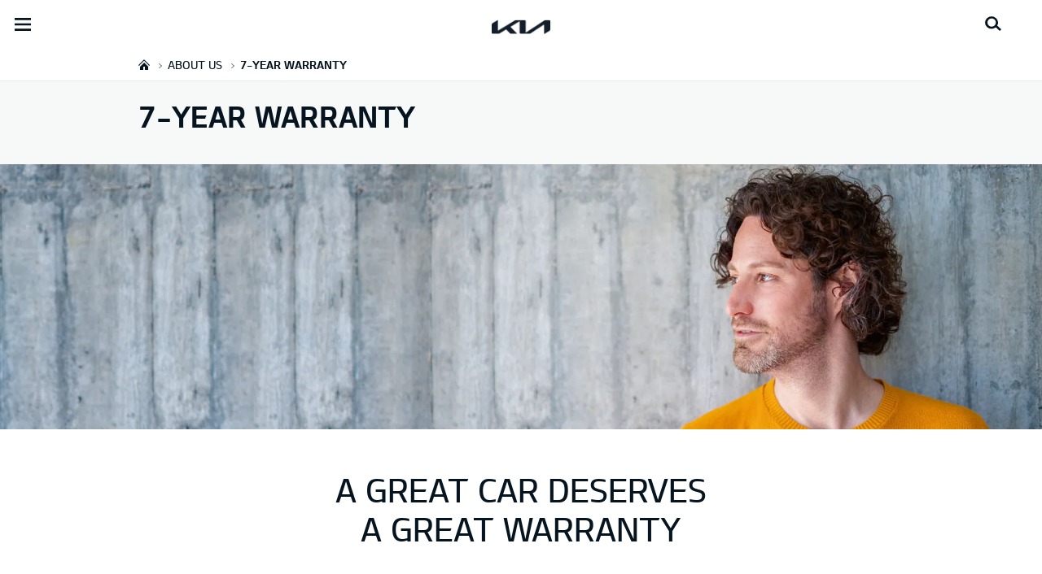

--- FILE ---
content_type: text/html; charset=UTF-8
request_url: https://www.kia.com/ie/dealer/wexfordcarcentre/about-kia/7-year-warranty/
body_size: 34029
content:


<!DOCTYPE html>
<html lang="en" class="">






<head>
  
    <script>
        // Initialize the dataLayer array.
        window.dataLayer = window.dataLayer || [];

        // Define the gtag function for pushing arguments to dataLayer.
        function gtag()

        {     dataLayer.push(arguments);   }

        // Set the default consent configuration for various storage types.
        // Setting these to 'denied' means the user's consent is required.
        gtag('consent', 'default',

        {     ad_storage: "denied",     analytics_storage: "denied",     functionality_storage: "denied",     personalization_storage: "denied",     security_storage: "denied", ad_user_data: "denied",    ad_personalization: "denied"}
        );
    </script>
  
    <!-- Google Tag Manager -->
    
      <script>
      (function(w,d,s,l,i){
        w[l]=w[l]||[];w[l].push({'gtm.start':new Date().getTime(),event:'gtm.js'});var f=d.getElementsByTagName(s)[0],
        j=d.createElement(s),dl=l!='dataLayer'?'&l='+l:'';j.async=true;j.src='https://www.googletagmanager.com/gtm.js?id='+i+dl;f.parentNode.insertBefore(j,f);
      })(window,document,'script','dataLayer','GTM-MNVL77XG');
      </script>
    
    
		<!-- End Google Tag Manager -->

  



  <!--KWCMSLIVE-30442 -->
  
  <!--End of KWCMSLIVE-30442 -->
    <title>7-year warranty | Kia Ireland</title>
    <meta http-equiv="X-UA-Compatible" content="IE=11"/>
    <meta name="viewport" content="width=device-width,initial-scale=1.0,minimum-scale=1.0,maximum-scale=5.0"/>
    

    

    

    <link rel="icon" href="/etc.clientlibs/settings/wcm/designs/eut/clientlib/resources/rbr/rbr-fav.ico" type="image/x-icon"/> <!-- 48×48 -->
    <!-- <link rel="icon" href="/etc.clientlibs/settings/wcm/designs/eut/clientlib/resources/rbr/Favicon-Light-180.svg" type="image/svg+xml"> -->
    <link rel="apple-touch-icon" href="/etc.clientlibs/settings/wcm/designs/eut/clientlib/resources/rbr/apple-icon-144x144.png"/><!-- 144x144 -->
    <link rel="preload" href="https://org-dealers.kia.com/etc.clientlibs/settings/wcm/designs/eut/clientlib/resources/rbr/logo_kia_white-rbr.png" as="image"/>
    <link rel="preload" href="https://org-dealers.kia.com/etc.clientlibs/settings/wcm/designs/eut/clientlib/resources/rbr/logo_kia_black-rbr.png" as="image"/>





   <link rel="preconnect" href="https://releases.flowplayer.org"/>

	

    <!-- One trust cookie policy script-->
    



	
        
    
    
  
    
    <script type="text/javascript" class="cookieLocation_top" data-cookielocation="top">
                        function IEdetection() {
                var ua = window.navigator.userAgent;
                var msie = ua.indexOf('MSIE ');
                if (msie > 0) {
                    // IE 10 or older, return version number
                    return ('IE ' + parseInt(ua.substring(
                      msie + 5, ua.indexOf('.', msie)), 10));
                }
                var trident = ua.indexOf('Trident/');
                if (trident > 0) {
                    // IE 11, return version number
                    var rv = ua.indexOf('rv:');
                    return ('IE ' + parseInt(ua.substring(
                      rv + 3, ua.indexOf('.', rv)), 10));
                }
                var edge = ua.indexOf('Edge/');
                if (edge > 0) {
                    //Edge (IE 12+), return version number
                    return ('IE ' + parseInt(ua.substring(
                      edge + 5, ua.indexOf('.', edge)), 10));
                }
                // User uses other browser
                return ('Not IE');
            }


            function OptanonWrapper() {
            if(window.OptanonActiveGroups && !OneTrust.IsAlertBoxClosed() && window.runPrePageView && ["de-de", "es-es"].includes(eut.LOCATION ) && !window.isDealerPage) {
                runPrePageView();
            }
            if(!["nl-nl", "no-nn"].includes(eut.LOCATION )
                 && !window.isOtDependentScriptsLoaded && window.OnetrustActiveGroups && window.waitForElement) {
                var getScriptName = $("script#scriptNameScript").attr("data-scriptName");
                $.getScript("//assets.adobedtm.com/launch-"+getScriptName+".min.js")
                .done(function(script, textStatus) {
                    waitForElement();
                })
                .fail(function(jqxhr, settings, exception) {
                    console.log("loading script failed.");
                }); //loading adobe script once onetrust is loaded
                window.isOtDependentScriptsLoaded = true;
            }
            if(eut.LOCATION == "nl-nl" && window.OptanonActiveGroups?.includes(",4") && OneTrust.IsAlertBoxClosed() && !window.OnetrustNLScriptLoaded) {
                (function(w,d,s,l,i){
                w[l]=w[l]||[];w[l].push({'gtm.start': new Date().getTime(),event:'gtm.js'});var f=d.getElementsByTagName(s)[0],
                j=d.createElement(s),dl=l!='dataLayer'?'&l='+l:'';j.async=true;j.src='https://www.googletagmanager.com/gtm.js?id='+i+dl;f.parentNode.insertBefore(j,f);
                })(window,document,'script','dataLayer','GTM-N8GSVCV');
                window.OnetrustNLScriptLoaded = true;
            }
            if(window.runGtmPageViewEvents && window.DomContentLoaded && !window.ctaCheckFireGTM && window.OneTrust?.IsAlertBoxClosedAndValid()){
                window.runGtmPageViewEvents();
            }
            window.OnetrustHasLoaded = true;
            var isNewBanner= false;
            if(isNewBanner ===true && !window.eut.COUNTRY == 'dk'){
			 var button = document.querySelector('#accept-recommended-btn-handler').cloneNode(true)
             button.style.display = 'inline-block';
             var savePrefencesWrapper = document.querySelector('.save-preference-btn-container')
             var logo = document.querySelector('.pc-footer-logo')

             if (savePrefencesWrapper.querySelector('#accept-recommended-btn-handler') === null) {
                savePrefencesWrapper.appendChild(button)
             }
            }



                if ((document.referrer).indexOf('kia.com') == -1 && OptanonActiveGroups.indexOf(',2,') == -1) {
                    sessionStorage.referrerUrl = document.referrer;
                    sessionStorage.cmpId = location.search.concat("&").substring(location.search.concat("&").indexOf("cmpid")).split("&")[0].split("=")[1];
                    sessionStorage.pageName = $('meta[name=kia_metrics_pagename]').attr("content");
                    sessionStorage.pageUrl = location.href;
                }

                if (jQuery('.cookieLocation_top').length > 0) {
                    if (jQuery('.optanon-alert-box-wrapper').css('display') == "block") {
                        jQuery('#eut_header').animate({ 'margin-top': jQuery('.optanon-alert-box-wrapper').height() }, 500);



                    } else {
                        jQuery('#eut_header').animate({ 'margin-top': 0 }, 500);
                    }
                }
                jQuery('.optanon-alert-box-close').click(function (e) {
                    animateBar();
                });

                var checkCookieStatus, cookieSetCounter = 0;
			var acceptButtonList  = ['.optanon-allow-all','#onetrust-accept-btn-handler'],
              acceptButtonElementList = [];
              acceptButtonList.forEach(function(element, i){
                if(document.querySelector(element)){
                    acceptButtonElementList.push(element);
                }
              });

			  function cookieStatus() {
                    cookieSetCounter++;
                    if (cookieSetCounter > 12) {
                        clearInterval(checkCookieStatus);
                        eut.loading.close();
                    }
                    else {
                        if (OptanonActiveGroups.length > 3) {
                            clearInterval(checkCookieStatus);
                            window.location.reload(true);
                        }
                    }
                }

                var selectorForClickHandler = (acceptButtonElementList && acceptButtonElementList.length > 0)? function(){
					return acceptButtonElementList.join(',')+",.optanon-white-button-middle";
                }():
                function(){
					return ".optanon-white-button-middle";
                }();
			  jQuery(selectorForClickHandler).off('click').on("click", function (e) {
                    animateBar();
                    if (OptanonActiveGroups.length <= 3 && eut.COUNTRY == "de") {
                        eut.loading.open();
                        jQuery('.eut_loading_dim').css('top', '0');
                        jQuery('.eut_loading_dim .loading').css('top', '30px');
                        checkCookieStatus = setInterval(cookieStatus, 300);
                    }
                    var satellite = window._satellite || { track: function () { } };
                    satellite.track('acceptcookies_btn');
                });

				jQuery('#accept-recommended-btn-handler,.save-preference-btn-handler').off('click').on("click", function (e) {
                    var satellite = window._satellite || { track: function () { } };
                    satellite.track('acceptcookies_btn');
                });

                function animateBar() {
                    if (jQuery('.cookieLocation_top').length > 0) {
                        jQuery('.optanon-alert-box-wrapper').css('display', 'none');
                        jQuery('#eut_header').animate({ 'margin-top': 0 }, 500);
                    }
                }


              if(isNewBanner ===true){
                if(!getCookie("OptanonAlertBoxClosed")){
						var banner = document.getElementById("onetrust-banner-sdk");
						var prefpc = document.getElementById("onetrust-pc-sdk");
						var filter = document.getElementsByClassName("onetrust-pc-dark-filter")[0];
						// banner.style = "display: none;";
						// prefpc.style = "display: block !important;";
            // filter.style = "display: block !important;";
            if (!document.all) {
                banner.setAttribute('style', 'display: none');
                prefpc.setAttribute('style', 'display: block!important');
                filter.setAttribute('style', 'display: block!important');
            } else {
                banner.style = 'display: none;';
                prefpc.style = 'display: block !important;';
                filter.style = 'display: block !important;';
            }

					}
					function getCookie(name) {
					var value = "; " + document.cookie;
					var parts = value.split("; " + name + "=");
					if (parts.length == 2)
						return parts.pop().split(";").shift();
				}
              }else{
        var browserResult = IEdetection();
        if(browserResult && browserResult !== "Not IE"){
             var checkExist = setInterval(function() {
               if (jQuery('.cookieLocation_top').length > 0 && jQuery('.optanon-alert-box-wrapper').css('display', 'block') ){
                  setTimeout(function(){
                    document.querySelector(".otFlat#onetrust-banner-sdk").style.overflowY = "hidden";
                  },2000);
                  clearInterval(checkExist);
               }
               }, 100);


        }
    }
                window.isOnetrustLoaded = true;
            }
            window.sat_track = false;
        </script>
    <script type="text/plain" class="optanon-category-3">
          window.isCookieAccepted = "true";
      </script>
    <script type="text/plain" class="optanon-category-4">
          window.isCookieAccepted_Pixel = "true";
    </script>
    <script>
        function safeAdd(v, t) {
        if (!v) return undefined;
        if (t === "int") return parseInt(v) ? parseInt(v) : undefined;
        if (t === "array") return Array.isArray(v) ? v : undefined;
        if (t === "boolean") return typeof v === "boolean" ? v : undefined;
        return v;
    }
    </script>




    <!-- Script ends here-->

    
    
<link rel="stylesheet" href="/etc.clientlibs/foundation/clientlibs/main.min.css" type="text/css"/>
<script src="/etc.clientlibs/clientlibs/granite/jquery.min.js"></script>
<script src="/etc.clientlibs/clientlibs/granite/utils.min.js"></script>
<script src="/etc.clientlibs/clientlibs/granite/jquery/granite.min.js"></script>
<script src="/etc.clientlibs/foundation/clientlibs/jquery.min.js"></script>
<script src="/etc.clientlibs/foundation/clientlibs/shared.min.js"></script>
<script src="/etc.clientlibs/foundation/clientlibs/main.min.js"></script>






    




    

<meta name="kia_metrics_pagename" content="about-kia|7-year-warranty18"/> 


	<script id="scriptNameScript" data-scriptname="EN6e5ebde5d6eb429593429e901fb8326c">
		var getScriptName = $("script#scriptNameScript").attr("data-scriptName");

			function wait(method){
        function loadAdobeAfterOnetrust(method){
          if(!document.querySelector("#onetrust_autoblock_script"))
            return;
          if(window.OnetrustActiveGroups) {
            method();
          } else {
            setTimeout(function(){
              loadAdobeAfterOnetrust(method)
            }, 500);
          }
        }
        if(!!document.querySelector("#onetrust_autoblock_script")) {
          document.querySelector("#onetrust_autoblock_script").onload = function() {
            loadAdobeAfterOnetrust(method);
				  }
        } else {
          loadAdobeAfterOnetrust(method);
        }
				
			}

			    function waitForElement(){
                    if(typeof _satellite !== "undefined"){
                        setTimeout(_satellite.pageBottom(), 500);
                        if(eut && eut.analytics){
                          eut.analytics.track = window._satellite.track;
                        }
                    }
                    else{
                        setTimeout(waitForElement, 0);
                    }
                }

			wait(function(){
				$.getScript("//assets.adobedtm.com/launch-"+getScriptName+".min.js")
				  .done(function(script, textStatus) {
                    waitForElement();
				  })
				  .fail(function(jqxhr, settings, exception) {
					console.log("loading script failed.");
				  });
        window.isOtDependentScriptsLoaded = true;
			});



    </script>



    


<link rel="canonical" href="https://www.kia.com/ie/dealer/wexfordcarcentre/about-kia/7-year-warranty/"/>

<!-- meta -->
<meta charset="utf-8"/>
<meta http-equiv="Content-Type" content="text/html;charset=UTF-8"/>
<meta name="keywords"/>
<meta name="description" content="Discover our market-leading 7-year warranty. Including the benefits, coverage and more. Contact your local dealer to learn more."/>
<meta name="title" content="7-year warranty"/>
<meta property="og:title" content="7-year warranty"/>
<meta property="og:description"/>
<meta property="og:url" content="https://www.kia.com/ie/dealer/wexfordcarcentre/about-kia/7-year-warranty/"/>
<meta property="og:image" content="https://org-dealers.kia.com/etc.clientlibs/settings/wcm/designs/eut/clientlib/resources/rbr/kia-company-logo.jpg"/>
<meta name="twitter:title" content="7-year warranty"/>
<meta name="twitter:description" content="Discover our market-leading 7-year warranty. Including the benefits, coverage and more. Contact your local dealer to learn more."/>
<meta name="twitter:url" content="https://www.kia.com/ie/dealer/wexfordcarcentre/about-kia/7-year-warranty/"/>
<meta name="robots" content='NOODP, NOYDIR'/>
<meta name="format-detection" content="telephone=no"/>
<meta name="twitter:card" content="summary_large_image"/>
<meta name="twitter:image" content="https://org-dealers.kia.com"/>
















<!--// meta -->


    

     

    

    <script type="text/javascript">
        Granite.I18n.setLocale('ie-en');

        window.eut = {
            COUNTRY: 'ie',
            LANGUAGE: 'en',
            LOCATION: 'ie-en',
            EDIT_MODE: 'false',
            PREVIEW_MODE: 'false',
            CURRENCY: '€',
            INCOMPATIBLE_PAGE: '',
            MODEL_ID: '',
            EXCLUSIONS: [],
            CURRENCY_COUNTRY : 'de',
            FREESPEE: '',
            WOOS_KEY: 'woos-d9a39f27-87af-30e4-bd68-a89b0e6a5d89'
        };

        //Adobe DTM Variable (Analytics)
        window.dtmDataLayer = {};
    </script>

    
        <script type="text/javascript">
            window.eut.dealerGtmData = {
            dealerName: 'Wexford Car Centre Kia',
            dealerId: 'C10VA03091',
            dealerAddress: 'Gorey Road, Ardcavan',
            dealerPostcode: ' Y35EA07',
            dealerResidence : 'Wexford'
            };
        </script>
    
    <!--Structured FAQ component data-->
    
    <!-- End of Structured FAQ component data-->

	

    
    
  
  
	
    
<script src="/etc.clientlibs/settings/wcm/designs/eut/clientlib/libs/libs.min.js"></script>



	
    
<link rel="stylesheet" href="/etc.clientlibs/settings/wcm/designs/eutSpec/clientlib/ie/libs/common.min.css" type="text/css"/>
<script src="/etc.clientlibs/settings/wcm/designs/eutSpec/clientlib/ie/libs/common.min.js"></script>



	
    
<link rel="stylesheet" href="/etc.clientlibs/settings/wcm/designs/eut/clientlib/libs/components.min.css" type="text/css"/>



	
</head>



<body class="bg_white">
    
    



    <div id="accessbility"><a href="#contents">Go to content</a></div>

        <!-- Google Tag Manager (noscript) -->  
		
			<noscript><iframe src="https://www.googletagmanager.com/ns.html?id=GTM-MNVL77XG" height="0" width="0" style="display:none;visibility:hidden"></iframe></noscript>
		
		
        
		<!-- End Google Tag Manager (noscript) -->

    
        <script type="text/javascript">
            vehicle_nameplate = "NoModelSelected";
        </script>
    
    

    <!-- cookie_notice// -->

    <!-- cookie_notice// -->

    <!-- header// -->
    

<header id="eut_header" class="lang  " data-is-homepage="false">
  <div class="eut_header ">
    <div class="eut_header-xl-hidden--cta-buttons">
      
        <ul class="eut_header-xl-hidden-cta-buttons__ctaList">
          
          
          
            <li class="eut_configurator eut_configuratorCarButton" data-gnb-item="carButton">
              <a href="https://www.kia.com/ie/dealer/wexfordcarcentre/purchase-guide/car-configurator/" class="eut_cmpe_btn icon ctaButton" onclick="eut.analytics.prop({internal_link: 'conversion|GNB|car configurator'}).track( 'internal_link' );"><span class="configurator"></span>Configurator</a>
            </li>
          
          
          
          
        </ul>
      
    </div>

    <div class="eut_header_utilityBar eut_header--rbr-spacing">
      <!-- util// -->
      
<div id="eut_util">
	<ul class="util_menu">
	    <li>
	        <a href="javascript:void(0)" class="optanon-toggle-display" role="button">Privacy Settings</a>
	    </li>

        
			<li><a href="https://www.kia.com/ie/dealer/wexfordcarcentre/purchase-guide/pricelist/">Price list</a></li>
		
			<li><a href="https://www.kia.com/ie/dealer/wexfordcarcentre/test-drive/">Test Drive</a></li>
		
			<li><a href="https://www.kia.com/ie/dealer/wexfordcarcentre/brochure/">Request a Brochure</a></li>
		
			<li><a href="https://www.kia.com/ie/contact/form/">Help/Contact</a></li>
		
			<li><a href="https://www.kia.com/ie/dealer/wexfordcarcentre/mykia/">MyKia Login</a></li>
		
			<li><a href="http://www.kiacredit.ie">Finance Calculator</a></li>
		

		
	</ul>
</div>

      <!-- //util -->

      <!-- util_search - only XL // -->
      




  <a id="eut_util_search" href="javascript:void(0)" role="button">
    <div class="u_sch_box">
      <form class="eut_util_searchForm" action="https://www.kia.com/ie/dealer/en-wexfordcarcentre/search/results/" method="get">
        <div class="eut_form_plugin">
          
          <label for="header_search_input" class="eut_text">"Search"</label>
          <input type="text" title="Search Keyword" id="header_search_input" placeholder="Search" name="keyword"/>
          <button type="submit" title="Search">"Search"</button>
        </div>
      </form>
    </div>
  </a>


      <!-- //util_search - only XL -->

      <!-- country_selector - only XL // -->
      
      <div class="country-selector__wrapper xl-only">
        
<span class="country-list init-country"><a href="javascript:void(0)">CHANGE COUNTRY</a></span>
<div class="overlaY"></div>
<ul class="country-selector">
  
    <li class="country-list" countrycode="eu">
        <a class="countryLink" href="https://www.kia.com/eu/"><span class="countryName Europe"></span>Europe</a>
    </li>
  
    <li class="country-list" countrycode="hr">
        <a class="countryLink" href="https://www.kia.com/hr/"><span class="countryName Croatia"></span>Croatia</a>
    </li>
  
    <li class="country-list">
        <a class="countryLink" href="https://kia.com.cy/"><span class="countryName Cyprus"></span>Cyprus</a>
    </li>
  
    <li class="country-list" countrycode="uk">
        <a class="countryLink" href="https://www.kia.com/uk/"><span class="countryName United Kingdom"></span>United Kingdom</a>
    </li>
  
    <li class="country-list">
        <a class="countryLink" href="https://www.kia-albania.com/"><span class="countryName Albania"></span>Albania</a>
    </li>
  
    <li class="country-list" countrycode="at">
        <a class="countryLink" href="https://www.kia.com/at/"><span class="countryName Austria"></span>Austria</a>
    </li>
  
    <li class="country-list" countrycode="az">
        <a class="countryLink" href="https://www.kia.com/az/"><span class="countryName Azerbaijan"></span>Azerbaijan</a>
    </li>
  
    <li class="country-list" countrycode="be">
        <a class="countryLink" href="https://www.kia.com/be/nl/"><span class="countryName Belgium (Dutch)"></span>Belgium (Dutch)</a>
    </li>
  
    <li class="country-list" countrycode="be">
        <a class="countryLink" href="https://www.kia.com/be/fr/"><span class="countryName Belgium (French)"></span>Belgium (French)</a>
    </li>
  
    <li class="country-list" countrycode="ba">
        <a class="countryLink" href="https://www.kia.com/ba/"><span class="countryName Bosnia-Herzegovina"></span>Bosnia-Herzegovina</a>
    </li>
  
    <li class="country-list" countrycode="gi">
        <a class="countryLink" href="https://www.kia.com/gi/"><span class="countryName Gibraltar"></span>Gibraltar</a>
    </li>
  
    <li class="country-list" countrycode="gr">
        <a class="countryLink" href="https://www.kia.com/gr/"><span class="countryName Greece"></span>Greece</a>
    </li>
  
    <li class="country-list" countrycode="hu">
        <a class="countryLink" href="https://www.kia.com/hu/"><span class="countryName Hungary"></span>Hungary</a>
    </li>
  
    <li class="country-list" countrycode="is">
        <a class="countryLink" href="https://www.kia.com/is/"><span class="countryName Iceland"></span>Iceland</a>
    </li>
  
    <li class="country-list" countrycode="ie">
        <a class="countryLink" href="https://www.kia.com/ie/"><span class="countryName Ireland"></span>Ireland</a>
    </li>
  
    <li class="country-list" countrycode="it">
        <a class="countryLink" href="https://www.kia.com/it/"><span class="countryName Italy"></span>Italy</a>
    </li>
  
    <li class="country-list" countrycode="lv">
        <a class="countryLink" href="https://www.kia.com/lv/"><span class="countryName Latvia"></span>Latvia</a>
    </li>
  
    <li class="country-list" countrycode="nl">
        <a class="countryLink" href="https://www.kia.com/nl/"><span class="countryName Netherlands"></span>Netherlands</a>
    </li>
  
    <li class="country-list" countrycode="no">
        <a class="countryLink" href="https://www.kia.com/no/"><span class="countryName Norway"></span>Norway</a>
    </li>
  
    <li class="country-list" countrycode="pl">
        <a class="countryLink" href="https://www.kia.com/pl/"><span class="countryName Poland"></span>Poland</a>
    </li>
  
    <li class="country-list" countrycode="pt">
        <a class="countryLink" href="https://www.kia.com/pt/"><span class="countryName Portugal"></span>Portugal</a>
    </li>
  
    <li class="country-list" countrycode="ro">
        <a class="countryLink" href="https://www.kia.com/ro/"><span class="countryName Romania"></span>Romania</a>
    </li>
  
    <li class="country-list" countrycode="rs">
        <a class="countryLink" href="https://www.kia.com/rs/"><span class="countryName Serbia"></span>Serbia</a>
    </li>
  
    <li class="country-list" countrycode="sk">
        <a class="countryLink" href="https://www.kia.com/sk/"><span class="countryName Slovakia"></span>Slovakia</a>
    </li>
  
    <li class="country-list" countrycode="se">
        <a class="countryLink" href="https://www.kia.com/se/"><span class="countryName Sweden"></span>Sweden</a>
    </li>
  
    <li class="country-list" countrycode="ch">
        <a class="countryLink" href="https://www.kia.com/ch/"><span class="countryName Switzerland"></span>Switzerland</a>
    </li>
  
    <li class="country-list" countrycode="tr">
        <a class="countryLink" href="https://www.kia.com/tr"><span class="countryName Turkey"></span>Turkey</a>
    </li>
  
    <li class="country-list" countrycode="ua">
        <a class="countryLink" href="https://www.kia.com/ua"><span class="countryName Ukraine"></span>Ukraine</a>
    </li>
  
    <li class="country-list" countrycode="bg">
        <a class="countryLink" href="https://www.kia.com/bg/"><span class="countryName Bulgaria"></span>Bulgaria</a>
    </li>
  
    <li class="country-list">
        <a class="countryLink" href="https://kiacanarias.es/"><span class="countryName Canary Islands"></span>Canary Islands</a>
    </li>
  

</ul>

      </div>
      
      <!-- //country_selector - only XL -->
    </div>

    <div class="eut_header_navigation eut_header--rbr-spacing">
      <button type="button" class="eut_gnb_opener" title="open menu"><span class="sr-only">open menu</span></button>

      <!-- select language// -->
      

<div class="eut_select_language">
	<p>
		
			<a href="https://www.kia.com/ie/dealer/en-dealer-master/about-kia/7-year-warranty.html">
				en-dealer-master
			</a>
		
			<a href="https://www.kia.com/ie/dealer/en-dealer-master-group/about-kia/7-year-warranty.html">
				en-dealer-master-group
			</a>
		
			<a href="https://www.kia.com/ie/dealer/en-dealer-master-single/about-kia/7-year-warranty.html">
				en-dealer-master-single
			</a>
		
			<a href="https://www.kia.com/ie/dealer/davidbuggykia/about-kia/7-year-warranty.html">
				en-davidbuggykia
			</a>
		
			<a href="https://www.kia.com/ie/dealer/colemanskia/about-kia/7-year-warranty.html">
				en-colemanskia
			</a>
		
			<a href="https://www.kia.com/ie/dealer/edwardconway/about-kia/7-year-warranty.html">
				en-edwardconway
			</a>
		
			<a href="https://www.kia.com/ie/dealer/kiadundrum/about-kia/7-year-warranty.html">
				en-kiadundrum
			</a>
		
			<a href="https://www.kia.com/ie/dealer/dooleymotors/about-kia/7-year-warranty.html">
				en-dooleymotors
			</a>
		
			<a href="https://www.kia.com/ie/dealer/downeyskia/about-kia/7-year-warranty.html">
				en-downeyskia
			</a>
		
			<a href="https://www.kia.com/ie/dealer/dunleas/about-kia/7-year-warranty.html">
				en-dunleas
			</a>
		
			<a href="https://www.kia.com/ie/dealer/herronkia/about-kia/7-year-warranty.html">
				en-herronkia
			</a>
		
			<a href="https://www.kia.com/ie/dealer/jackdoranmotors/about-kia/7-year-warranty.html">
				en-jackdoranmotors
			</a>
		
			<a href="https://www.kia.com/ie/dealer/johnsonperrott/about-kia/7-year-warranty.html">
				en-johnsonperrott
			</a>
		
			<a href="https://www.kia.com/ie/dealer/joeduffykia/about-kia/7-year-warranty.html">
				en-joeduffykia
			</a>
		
			<a href="https://www.kia.com/ie/dealer/lawtonfoley/about-kia/7-year-warranty.html">
				en-lawtonfoley
			</a>
		
			<a href="https://www.kia.com/ie/dealer/liamclearycarsales/about-kia/7-year-warranty.html">
				en-liamclearycarsales
			</a>
		
			<a href="https://www.kia.com/ie/dealer/kialiffeyvalley/about-kia/7-year-warranty.html">
				en-kialiffeyvalley
			</a>
		
			<a href="https://www.kia.com/ie/dealer/hinchysKnocklong/about-kia/7-year-warranty.html">
				en-hinchysKnocklong
			</a>
		
			<a href="https://www.kia.com/ie/dealer/horseandjockey/about-kia/7-year-warranty.html">
				en-horseandjockey
			</a>
		
			<a href="https://www.kia.com/ie/dealer/hinchysennisroad/about-kia/7-year-warranty.html">
				en-hinchysennisroad
			</a>
		
			<a href="https://www.kia.com/ie/dealer/mallowroadkia/about-kia/7-year-warranty.html">
				en-mallowroadkia
			</a>
		
			<a href="https://www.kia.com/ie/dealer/mcelligottstralee/about-kia/7-year-warranty.html">
				en-mcelligottstralee
			</a>
		
			<a href="https://www.kia.com/ie/dealer/motorview/about-kia/7-year-warranty.html">
				en-motorview
			</a>
		
			<a href="https://www.kia.com/ie/dealer/newgate/about-kia/7-year-warranty.html">
				en-newgate
			</a>
		
			<a href="https://www.kia.com/ie/dealer/nyhanmotors/about-kia/7-year-warranty.html">
				en-nyhanmotors
			</a>
		
			<a href="https://www.kia.com/ie/dealer/ray-crofton-ltd/about-kia/7-year-warranty.html">
				en-ray-crofton-ltd
			</a>
		
			<a href="https://www.kia.com/ie/dealer/rice-and-roddy-motors/about-kia/7-year-warranty.html">
				en-rice-and-roddy-motors
			</a>
		
			<a href="https://www.kia.com/ie/dealer/sheridan-waterford-ltd/about-kia/7-year-warranty.html">
				en-sheridan-waterford-ltd
			</a>
		
			<a href="https://www.kia.com/ie/dealer/letterkennykia/about-kia/7-year-warranty.html">
				en-letterkennykia
			</a>
		
			<a href="https://www.kia.com/ie/dealer/sleatorkia/about-kia/7-year-warranty.html">
				en-sleatorkia
			</a>
		
			<a href="https://www.kia.com/ie/dealer/en-stuarts/homepage.html">
				en-stuarts
			</a>
		
			<a href="https://www.kia.com/ie/dealer/vartrygarage/about-kia/7-year-warranty.html">
				en-vartrygarage
			</a>
		
			<a href="https://www.kia.com/ie/dealer/wexfordcarcentre/about-kia/7-year-warranty.html" class="active">
				en-wexfordcarcentre
			</a>
		
			<a href="https://www.kia.com/ie/dealer/gowandunlaoghairekia/about-kia/7-year-warranty.html">
				en-gowandunlaoghairekia
			</a>
		
			<a href="https://www.kia.com/ie/dealer/fortmotorskia/about-kia/7-year-warranty.html">
				en-fortmotorskia
			</a>
		
			<a href="https://www.kia.com/ie/dealer/airtonkia/about-kia/7-year-warranty.html">
				en-airtonkia
			</a>
		
			<a href="https://www.kia.com/ie/dealer/gowannavanroadkia/about-kia/7-year-warranty.html">
				en-gowannavanroadkia
			</a>
		
			<a href="https://www.kia.com/ie/dealer/kennygalway/about-kia/7-year-warranty.html">
				en-kennygalway
			</a>
		
			
		
	</p>
</div>




      <!-- //select language -->

      <!-- gnb// -->
      




<input type="hidden" id="checkDisclaimer" value="false"/>
<nav class="gnbNavigation">
  <ul id="eut_gnb">
    
      <li class="gnbListItem gnbListItem--left eut_nav_newcar">
        
        
          <a href="#">New cars</a>
        


        
          <div class="eut_nav_dth2">
            

<ul class="newcar_category eut_header--rbr-spacing">
  <li class="category active">
    <a href="javascript:;" data-category="all">
      All cars
    </a>
  </li>

  
    <li class="category">
      <a href="javascript:;" data-category="192">
        City
      </a>
    </li>
  
    <li class="category">
      <a href="javascript:;" data-category="167">
        Family
      </a>
    </li>
  
    <li class="category">
      <a href="javascript:;" data-category="182">
        SUV/Crossover
      </a>
    </li>
  
    <li class="category">
      <a href="javascript:;" data-category="184">
        Eco
      </a>
    </li>
  
    <li class="category">
      <a href="javascript:;" data-category="250">
        Commercial
      </a>
    </li>
  


  <!-- KWCMSLIVE-18429 -->
  
  
    <li class="explore_range">
      
      
      
    </li>
  
  

  <!-- KWCMSLIVE-18429 -->

  <!-- KWCMSLIVE-34119 -->
  
  <!-- KWCMSLIVE-34119 -->

  



</ul>

            
              <div class="eut_header--rbr-spacing">
                <div>
                  <ul class="newcar_list">
                    
                      <li class="category_item 192 " data-model-id="G6-S6-*">
                        
                          <!-- KWCMSLIVE-14880 START -->
                          <a href="https://www.kia.com/ie/dealer/wexfordcarcentre/new-cars/picanto/discover/">
                            <!-- KWCMSLIVE-14880 END -->
                        
                        

                        <span class="img_area">
                          <picture class="lazy">
                            <!--[if IE 9]><video style="display: none;"><![endif]-->
                            <source data-srcset="/content/dam/kwcms/kme/global/en/assets/gnb/kia-picanto-gls-my25-v1-520x260.png" media="(max-width: 1024px)"/>
                            <!--[if IE 9]></video><![endif]-->
                            <img data-srcset="/content/dam/kwcms/kme/global/en/assets/gnb/kia-picanto-gls-my25-v1-268x134.png" alt="The new Picanto"/>
                          </picture>
                        </span>
                          
                              <strong translate="no">Picanto</strong>
                          
                          
                              <!-- Data fixing changes here -->
                        

                        
                          
                        
                        
                          
                            
                            <span class="price">
                              From €19,490  
                              
                                
                              
                            </span>
                            
                            
                              
                            
                            
                          

                        
                        

                        

                        
                        


                        
                          </a>
                        
                        
                      </li>

                    
                      <li class="category_item 192 182 " data-model-id="H8-W5-*">
                        
                          <!-- KWCMSLIVE-14880 START -->
                          <a href="https://www.kia.com/ie/dealer/wexfordcarcentre/new-cars/stonic/discover/">
                            <!-- KWCMSLIVE-14880 END -->
                        
                        

                        <span class="img_area">
                          <picture class="lazy">
                            <!--[if IE 9]><video style="display: none;"><![endif]-->
                            <source data-srcset="/content/dam/kwcms/kme/global/en/assets/gnb/kia-stonic-gls-my22-range-v1-520x260.png" media="(max-width: 1024px)"/>
                            <!--[if IE 9]></video><![endif]-->
                            <img data-srcset="/content/dam/kwcms/kme/global/en/assets/gnb/kia-stonic-gls-my22-range-v1-268x134.png" alt="Stonic MY22"/>
                          </picture>
                        </span>
                          
                              <strong translate="no">Stonic</strong>
                          
                          
                              <!-- Data fixing changes here -->
                        

                        
                          
                        
                        
                          
                            
                            <span class="price">
                              From €25,500  
                              
                                
                              
                            </span>
                            
                            
                              
                            
                            
                          

                        
                        

                        

                        
                        


                        
                          </a>
                        
                        
                      </li>

                    
                      <li class="category_item 167 " data-model-id="J7-S6-*">
                        
                          <!-- KWCMSLIVE-14880 START -->
                          <a href="https://www.kia.com/ie/dealer/wexfordcarcentre/new-cars/ceed/discover/" target="_self">
                            <!-- KWCMSLIVE-14880 END -->
                        
                        

                        <span class="img_area">
                          <picture class="lazy">
                            <!--[if IE 9]><video style="display: none;"><![endif]-->
                            <source data-srcset="/content/dam/kwcms/kme/global/en/assets/gnb/kia-stonic-gtl-v1-520x260-icon.png" media="(max-width: 1024px)"/>
                            <!--[if IE 9]></video><![endif]-->
                            <img data-srcset="/content/dam/kwcms/kme/global/en/assets/gnb/kia-stonic-gtl-v1-268x134-icon.png" alt="Stonic upcoming"/>
                          </picture>
                        </span>
                          
                              <strong translate="no">The new Stonic</strong>
                          
                          
                              <!-- Data fixing changes here -->
                        

                        
                          
                        
                        

                        
                          <span class="no_data">&nbsp;</span>
                          
                          
                        

                        
                        <span class="eut_newcar_list_upcoming">Upcoming</span>
                        


                        
                          </a>
                        
                        
                      </li>

                    
                      <li class="category_item 167 " data-model-id="8G-S6-*">
                        
                          <!-- KWCMSLIVE-14880 START -->
                          <a href="https://www.kia.com/ie/dealer/wexfordcarcentre/new-cars/k4/discover/" target="_self">
                            <!-- KWCMSLIVE-14880 END -->
                        
                        

                        <span class="img_area">
                          <picture class="lazy">
                            <!--[if IE 9]><video style="display: none;"><![endif]-->
                            <source data-srcset="/content/dam/kwcms/kme/global/en/assets/gnb/kia-k4-gtl-ice-v1-520x260-icon.png" media="(max-width: 1024px)"/>
                            <!--[if IE 9]></video><![endif]-->
                            <img data-srcset="/content/dam/kwcms/kme/global/en/assets/gnb/kia-k4-gtl-ice-v1-268x134-icon.png" alt="Kia K4"/>
                          </picture>
                        </span>
                          
                              <strong translate="no">K4</strong>
                          
                          
                              <!-- Data fixing changes here -->
                        

                        
                          
                        
                        
                          
                            
                            <span class="price">
                              From €31,500  
                              
                                
                              
                            </span>
                            
                            
                              
                            
                            
                          

                        
                        

                        

                        
                        


                        
                          </a>
                        
                        
                      </li>

                    
                      <li class="category_item 182 184 " data-model-id="9V-W5-*">
                        
                          <!-- KWCMSLIVE-14880 START -->
                          <a href="https://www.kia.com/ie/dealer/wexfordcarcentre/new-cars/ev3/discover/" target="_self">
                            <!-- KWCMSLIVE-14880 END -->
                        
                        

                        <span class="img_area">
                          <picture class="lazy">
                            <!--[if IE 9]><video style="display: none;"><![endif]-->
                            <source data-srcset="/content/dam/kwcms/kme/ie/en/assets/vehicles/ev3/kia-ev3-gtline-my25-v1-520x260.png" media="(max-width: 1024px)"/>
                            <!--[if IE 9]></video><![endif]-->
                            <img data-srcset="/content/dam/kwcms/kme/ie/en/assets/vehicles/ev3/kia-ev3-gtline-my25-v1-268x134.png" alt="ev3"/>
                          </picture>
                        </span>
                          
                              <strong translate="no">EV3</strong>
                          
                          
                              <!-- Data fixing changes here -->
                        

                        
                          
                        
                        
                          
                            
                            <span class="price">
                              From €36,790  
                              
                                
                              
                            </span>
                            
                            
                              
                            
                            
                          

                        
                        

                        

                        
                        


                        
                          </a>
                        
                        
                      </li>

                    
                      <li class="category_item 167 184 " data-model-id="7Z-S6-*">
                        
                        
                          <p>
                        

                        <span class="img_area">
                          <picture class="lazy">
                            <!--[if IE 9]><video style="display: none;"><![endif]-->
                            <source data-srcset="/content/dam/kwcms/kme/global/en/assets/gnb/kia-ev4-gtl-my26-v1-520x260.png" media="(max-width: 1024px)"/>
                            <!--[if IE 9]></video><![endif]-->
                            <img data-srcset="/content/dam/kwcms/kme/global/en/assets/gnb/kia-ev4-gtl-my26-v1-268x134.png" alt="EV4 "/>
                          </picture>
                        </span>
                          
                              <strong translate="no">EV4</strong>
                          
                          
                              <!-- Data fixing changes here -->
                        

                        
                          
                        
                        
                          
                            
                            <span class="price">
                              From €39,940  
                              
                                
                              
                            </span>
                            
                            
                              
                            
                            
                          

                        
                        

                        

                        
                        


                        
                        
                          </p>
                        
                      </li>

                    
                      <li class="category_item 167 184 " data-model-id="1Z-S4-*">
                        
                          <!-- KWCMSLIVE-14880 START -->
                          <a href="https://www.kia.com/ie/dealer/wexfordcarcentre/new-cars/ev4/discover/" target="_self">
                            <!-- KWCMSLIVE-14880 END -->
                        
                        

                        <span class="img_area">
                          <picture class="lazy">
                            <!--[if IE 9]><video style="display: none;"><![endif]-->
                            <source data-srcset="/content/dam/kwcms/kme/global/en/assets/gnb/kia-ev4-gtl-fastback-my26-v1-520x260.png" media="(max-width: 1024px)"/>
                            <!--[if IE 9]></video><![endif]-->
                            <img data-srcset="/content/dam/kwcms/kme/global/en/assets/gnb/kia-ev4-gtl-fastback-my26-v1-268x134.png" alt="EV4 Fastback"/>
                          </picture>
                        </span>
                          
                              <strong translate="no">EV4 Fastback</strong>
                          
                          
                              <!-- Data fixing changes here -->
                        

                        
                          
                        
                        
                          
                            
                            <span class="price">
                              From €46,175  
                              
                                
                              
                            </span>
                            
                            
                              
                            
                            
                          

                        
                        

                        

                        
                        


                        
                          </a>
                        
                        
                      </li>

                    
                      <li class="category_item 167 182 " data-model-id="JY-W5-EV1">
                        
                          <!-- KWCMSLIVE-14880 START -->
                          <a href="https://www.kia.com/ie/dealer/wexfordcarcentre/new-cars/all-new-sportage/discover/" target="_self">
                            <!-- KWCMSLIVE-14880 END -->
                        
                        

                        <span class="img_area">
                          <picture class="lazy">
                            <!--[if IE 9]><video style="display: none;"><![endif]-->
                            <source data-srcset="/content/dam/kwcms/kme/ie/en/assets/campaigns/241-campaign/anniversary-hev-520x260.png" media="(max-width: 1024px)"/>
                            <!--[if IE 9]></video><![endif]-->
                            <img data-srcset="/content/dam/kwcms/kme/ie/en/assets/campaigns/241-campaign/anniversary-hev-520x260.png" alt="all-new Sportage"/>
                          </picture>
                        </span>
                          
                              <strong translate="no">Sportage Hybrid</strong>
                          
                          
                              <!-- Data fixing changes here -->
                        

                        
                          
                        
                        
                          
                            
                            <span class="price">
                              From €46,495  
                              
                                
                              
                            </span>
                            
                            
                              
                            
                            
                          

                        
                        

                        

                        
                        


                        
                          </a>
                        
                        
                      </li>

                    
                      <li class="category_item 167 182 184 " data-model-id="JY-W5-EV2">
                        
                          <!-- KWCMSLIVE-14880 START -->
                          <a href="https://www.kia.com/ie/dealer/wexfordcarcentre/new-cars/all-new-sportage/discover/" target="_self">
                            <!-- KWCMSLIVE-14880 END -->
                        
                        

                        <span class="img_area">
                          <picture class="lazy">
                            <!--[if IE 9]><video style="display: none;"><![endif]-->
                            <source data-srcset="/content/dam/kwcms/kme/ie/en/assets/kpms/model/jyw5ev2/22/kia-sportage-phev-520x260.png" media="(max-width: 1024px)"/>
                            <!--[if IE 9]></video><![endif]-->
                            <img data-srcset="/content/dam/kwcms/kme/ie/en/assets/kpms/model/jyw5ev2/22/kia-sportage-phev-520x260.png" alt="Sportage Plug-in Hybrid"/>
                          </picture>
                        </span>
                          
                              <strong translate="no">Sportage Plug-in Hybrid</strong>
                          
                          
                              <!-- Data fixing changes here -->
                        

                        
                          
                        
                        
                          
                            
                            <span class="price">
                              From €49,495  
                              
                                
                              
                            </span>
                            
                            
                              
                            
                            
                          

                        
                        

                        

                        
                        


                        
                          </a>
                        
                        
                      </li>

                    
                      <li class="category_item 167 182 184 " data-model-id="X9-W5-*">
                        
                          <!-- KWCMSLIVE-14880 START -->
                          <a href="https://www.kia.com/ie/dealer/wexfordcarcentre/new-cars/ev5/presales/" target="_self">
                            <!-- KWCMSLIVE-14880 END -->
                        
                        

                        <span class="img_area">
                          <picture class="lazy">
                            <!--[if IE 9]><video style="display: none;"><![endif]-->
                            <source data-srcset="/content/dam/kwcms/kme/ie/en/assets/static/261/ev5-presale-520x260.png" media="(max-width: 1024px)"/>
                            <!--[if IE 9]></video><![endif]-->
                            <img data-srcset="/content/dam/kwcms/kme/ie/en/assets/static/261/ev5-presale-520x260.png" alt="EV5"/>
                          </picture>
                        </span>
                          
                              <strong translate="no">EV5</strong>
                          
                          
                              <!-- Data fixing changes here -->
                        

                        
                          
                        
                        
                          
                            
                            <span class="price">
                              From €47,625  
                              
                                
                              
                            </span>
                            
                            
                              
                            
                            
                          

                        
                        

                        

                        
                        


                        
                          </a>
                        
                        
                      </li>

                    
                      <li class="category_item 167 182 " data-model-id="GZ-W7-*">
                        
                          <!-- KWCMSLIVE-14880 START -->
                          <a href="https://www.kia.com/ie/dealer/wexfordcarcentre/new-cars/sorento/discover-my25/" target="_self">
                            <!-- KWCMSLIVE-14880 END -->
                        
                        

                        <span class="img_area">
                          <picture class="lazy">
                            <!--[if IE 9]><video style="display: none;"><![endif]-->
                            <source data-srcset="/content/dam/kwcms/kme/global/en/assets/gnb/kia-sorento-ice-my25-v1-520x260.png" media="(max-width: 1024px)"/>
                            <!--[if IE 9]></video><![endif]-->
                            <img data-srcset="/content/dam/kwcms/kme/global/en/assets/gnb/kia-sorento-ice-my25-v1-268x134.png" alt="All-New Sorento"/>
                          </picture>
                        </span>
                          
                              <strong translate="no"> Sorento</strong>
                          
                          
                              <!-- Data fixing changes here -->
                        

                        
                          
                        
                        
                          
                            
                            <span class="price">
                              From €64,300  
                              
                                
                              
                            </span>
                            
                            
                              
                            
                            
                          

                        
                        

                        

                        
                        


                        
                          </a>
                        
                        
                      </li>

                    
                      <li class="category_item 167 182 184 " data-model-id="HC-W7-EV2">
                        
                          <!-- KWCMSLIVE-14880 START -->
                          <a href="https://www.kia.com/ie/dealer/wexfordcarcentre/new-cars/sorento/discover/" target="_self">
                            <!-- KWCMSLIVE-14880 END -->
                        
                        

                        <span class="img_area">
                          <picture class="lazy">
                            <!--[if IE 9]><video style="display: none;"><![endif]-->
                            <source data-srcset="/content/dam/kwcms/kme/global/en/assets/gnb/kia-sorento-phev-my25-v1-520x260.png" media="(max-width: 1024px)"/>
                            <!--[if IE 9]></video><![endif]-->
                            <img data-srcset="/content/dam/kwcms/kme/global/en/assets/gnb/kia-sorento-phev-my25-v1-268x134.png" alt="Sorento-Plug-In-Hybrid"/>
                          </picture>
                        </span>
                          
                              <strong translate="no">Sorento Plug-in Hybrid</strong>
                          
                          
                              <!-- Data fixing changes here -->
                        

                        
                          
                        
                        
                          
                            
                            <span class="price">
                              From €64,300  
                              
                                
                              
                            </span>
                            
                            
                              
                            
                            
                          

                        
                        

                        

                        
                        


                        
                          </a>
                        
                        
                      </li>

                    
                      <li class="category_item 167 182 184 " data-model-id="AS-W5-*">
                        
                        
                          <p>
                        

                        <span class="img_area">
                          <picture class="lazy">
                            <!--[if IE 9]><video style="display: none;"><![endif]-->
                            <source data-srcset="/content/dam/kwcms/kme/ie/en/assets/vehicles/ev6-facelift/kia-ev6-gtl-pe-my25-v1-520x260-icon.png" media="(max-width: 1024px)"/>
                            <!--[if IE 9]></video><![endif]-->
                            <img data-srcset="/content/dam/kwcms/kme/ie/en/assets/vehicles/ev6-facelift/kia-ev6-gtl-pe-my25-v1-268x134-icon.png" alt="Kia EV6"/>
                          </picture>
                        </span>
                          
                              <strong translate="no">EV6</strong>
                          
                          
                              <!-- Data fixing changes here -->
                        

                        
                          
                        
                        
                          
                            
                            <span class="price">
                              From €50,525  
                              
                                
                              
                            </span>
                            
                            
                              
                            
                            
                          

                        
                        

                        

                        
                        


                        
                        
                          </p>
                        
                      </li>

                    
                      <li class="category_item 182 184 " data-model-id="DO-W7-*">
                        
                          <!-- KWCMSLIVE-14880 START -->
                          <a href="https://www.kia.com/ie/dealer/wexfordcarcentre/new-cars/ev9/discover/" target="_self">
                            <!-- KWCMSLIVE-14880 END -->
                        
                        

                        <span class="img_area">
                          <picture class="lazy">
                            <!--[if IE 9]><video style="display: none;"><![endif]-->
                            <source data-srcset="/content/dam/kwcms/kme/ie/en/assets/vehicles/ev9/kia-ev9-gtl-my24-520x260_.png" media="(max-width: 1024px)"/>
                            <!--[if IE 9]></video><![endif]-->
                            <img data-srcset="/content/dam/kwcms/kme/ie/en/assets/vehicles/ev9/kia-ev9-gtl-my24-268x134_.png" alt="EV9"/>
                          </picture>
                        </span>
                          
                              <strong translate="no">EV9</strong>
                          
                          
                              <!-- Data fixing changes here -->
                        

                        
                          
                        
                        
                          
                            
                            <span class="price">
                              From €77,500  
                              
                                
                              
                            </span>
                            
                            
                              
                            
                            
                          

                        
                        

                        

                        
                        


                        
                          </a>
                        
                        
                      </li>

                    
                    
                    
                    

                    
                    
                    
                    
                    
                  </ul>

                  
                </div>
              </div>
            
          </div>
        

        
      </li>
    
      <li class="gnbListItem gnbListItem--left ">
        
        
          <a href="#">Purchase guide</a>
        


        

        
          <ul class="eut_nav_dth2">
            
              <li>
                <a href="https://www.kia.com/ie/dealer/wexfordcarcentre/purchase-guide/offers-and-promotions/">Offers and promotions</a>
              </li>
            
              <li>
                <a href="https://www.kia.com/ie/about-kia/experience-kia/technology/electrification/" target="_self">Electric &amp; Hybrid Range</a>
              </li>
            
              <li>
                <a href="https://www.kia.com/ie/dealer/wexfordcarcentre/purchase-guide/car-configurator/">Car Configurator</a>
              </li>
            
              <li>
                <a href="http://www.kiacredit.ie">Finance Calculator</a>
              </li>
            
              <li>
                <a href="https://www.kia.com/ie/dealer/wexfordcarcentre/purchase-guide/pricelist/">Price list</a>
              </li>
            
          </ul>
        
      </li>
    
      <li class="gnbListItem gnbListItem--left ">
        
        
          <a href="#">Owners</a>
        


        

        
          <ul class="eut_nav_dth2">
            
              <li>
                <a href="https://www.kia.com/ie/dealer/wexfordcarcentre/service/roadside-assistance/">End of Life Vehicles</a>
              </li>
            
              <li>
                <a href="https://www.kia.com/ie/dealer/wexfordcarcentre/service/book-a-kia-service/" target="_self">Book a Service</a>
              </li>
            
          </ul>
        
      </li>
    
    <li class="gnbListItem--filler"></li>
    
      <li class="gnbListItem gnbListItem--right">
        
        
          <a href="#"></a>
        
        <ul class="eut_nav_dth2">
          
            <li>
              <a href="https://www.kia.com/ie/dealer/wexfordcarcentre/used-cars/used-cars-programme/">About Assured Used Cars</a>
            </li>
          
            <li>
              <a href="http://www.kiaassured.ie">Used car locator</a>
            </li>
          
        </ul>
      </li>
    
      <li class="gnbListItem gnbListItem--right">
        
        
          <a href="#">Fleet</a>
        
        <ul class="eut_nav_dth2">
          
            <li>
              <a href="https://www.kia.com/ie/dealer/wexfordcarcentre/business/contact-us/">Contact us</a>
            </li>
          
        </ul>
      </li>
    
      <li class="gnbListItem gnbListItem--right">
        
        
          <a href="#">About Us</a>
        
        <ul class="eut_nav_dth2">
          
            <li>
              <a href="https://www.kia.com/ie/about-kia/experience-kia/" target="_self">About Kia</a>
            </li>
          
            <li>
              <a href="https://www.kia.com/ie/dealer/wexfordcarcentre/about-kia/7-year-warranty/" target="_self">7-year warranty</a>
            </li>
          
            <li>
              <a href="https://www.kia.com/ie/dealer/wexfordcarcentre/about-kia/concept-cars/"></a>
            </li>
          
        </ul>
      </li>
    
      <li class="gnbListItem gnbListItem--right">
        
        
          <a href="#">accessibility</a>
        
        <ul class="eut_nav_dth2">
          
        </ul>
      </li>
    
    

    
    
      
        
          <li class="eut_configurator eut_configuratorCarButton gnbListItem--right gnbListItem--extra-item" data-gnb-item="carButton">
            <a href="https://www.kia.com/ie/dealer/wexfordcarcentre/purchase-guide/car-configurator/" class="eut_cmpe_btn icon ctaButton" onclick="eut.analytics.prop({internal_link: 'conversion|GNB|car configurator'}).track( 'internal_link' );"><span class="configurator"></span>Configurator</a>
          </li>
        
        
      
    
  </ul>
  <div class="eut_nav_logo">
    <div itemscope itemtype="http://schema.org/Organization" class="header_logo">
      
      
        <a itemprop="url" href="https://www.kia.com/ie/dealer/wexfordcarcentre/homepage/">
          <img class="eut_nav_logo__whiteLogo" itemprop="logo" src="/etc.clientlibs/settings/wcm/designs/eut/clientlib/resources/rbr/logo_kia_white-rbr.png" alt="Kia"/>
          <img class="eut_nav_logo__blackLogo" itemprop="logo" src="/etc.clientlibs/settings/wcm/designs/eut/clientlib/resources/rbr/logo_kia_black-rbr.png" alt="Kia"/>
        </a>
      
      <!-- KWCMSLIVE-23329 fix to add domain for Kia logo for mykia test environment -->
      
    </div>
  </div>
</nav>
      <!-- //gnb -->

      <button type="button" aria-label="Search button" class="xl-hidden eut_header_navigation__searchButton"></button>
    </div>

    <div class="eut_header_navigation--xl-hidden xl-hidden">
      <!-- country_selector - mobile // -->
      
      <div class="country-selector__wrapper">
        
<span class="country-list init-country"><a href="javascript:void(0)">CHANGE COUNTRY</a></span>
<div class="overlaY"></div>
<ul class="country-selector">
  
    <li class="country-list" countrycode="eu">
        <a class="countryLink" href="https://www.kia.com/eu/"><span class="countryName Europe"></span>Europe</a>
    </li>
  
    <li class="country-list" countrycode="hr">
        <a class="countryLink" href="https://www.kia.com/hr/"><span class="countryName Croatia"></span>Croatia</a>
    </li>
  
    <li class="country-list">
        <a class="countryLink" href="https://kia.com.cy/"><span class="countryName Cyprus"></span>Cyprus</a>
    </li>
  
    <li class="country-list" countrycode="uk">
        <a class="countryLink" href="https://www.kia.com/uk/"><span class="countryName United Kingdom"></span>United Kingdom</a>
    </li>
  
    <li class="country-list">
        <a class="countryLink" href="https://www.kia-albania.com/"><span class="countryName Albania"></span>Albania</a>
    </li>
  
    <li class="country-list" countrycode="at">
        <a class="countryLink" href="https://www.kia.com/at/"><span class="countryName Austria"></span>Austria</a>
    </li>
  
    <li class="country-list" countrycode="az">
        <a class="countryLink" href="https://www.kia.com/az/"><span class="countryName Azerbaijan"></span>Azerbaijan</a>
    </li>
  
    <li class="country-list" countrycode="be">
        <a class="countryLink" href="https://www.kia.com/be/nl/"><span class="countryName Belgium (Dutch)"></span>Belgium (Dutch)</a>
    </li>
  
    <li class="country-list" countrycode="be">
        <a class="countryLink" href="https://www.kia.com/be/fr/"><span class="countryName Belgium (French)"></span>Belgium (French)</a>
    </li>
  
    <li class="country-list" countrycode="ba">
        <a class="countryLink" href="https://www.kia.com/ba/"><span class="countryName Bosnia-Herzegovina"></span>Bosnia-Herzegovina</a>
    </li>
  
    <li class="country-list" countrycode="gi">
        <a class="countryLink" href="https://www.kia.com/gi/"><span class="countryName Gibraltar"></span>Gibraltar</a>
    </li>
  
    <li class="country-list" countrycode="gr">
        <a class="countryLink" href="https://www.kia.com/gr/"><span class="countryName Greece"></span>Greece</a>
    </li>
  
    <li class="country-list" countrycode="hu">
        <a class="countryLink" href="https://www.kia.com/hu/"><span class="countryName Hungary"></span>Hungary</a>
    </li>
  
    <li class="country-list" countrycode="is">
        <a class="countryLink" href="https://www.kia.com/is/"><span class="countryName Iceland"></span>Iceland</a>
    </li>
  
    <li class="country-list" countrycode="ie">
        <a class="countryLink" href="https://www.kia.com/ie/"><span class="countryName Ireland"></span>Ireland</a>
    </li>
  
    <li class="country-list" countrycode="it">
        <a class="countryLink" href="https://www.kia.com/it/"><span class="countryName Italy"></span>Italy</a>
    </li>
  
    <li class="country-list" countrycode="lv">
        <a class="countryLink" href="https://www.kia.com/lv/"><span class="countryName Latvia"></span>Latvia</a>
    </li>
  
    <li class="country-list" countrycode="nl">
        <a class="countryLink" href="https://www.kia.com/nl/"><span class="countryName Netherlands"></span>Netherlands</a>
    </li>
  
    <li class="country-list" countrycode="no">
        <a class="countryLink" href="https://www.kia.com/no/"><span class="countryName Norway"></span>Norway</a>
    </li>
  
    <li class="country-list" countrycode="pl">
        <a class="countryLink" href="https://www.kia.com/pl/"><span class="countryName Poland"></span>Poland</a>
    </li>
  
    <li class="country-list" countrycode="pt">
        <a class="countryLink" href="https://www.kia.com/pt/"><span class="countryName Portugal"></span>Portugal</a>
    </li>
  
    <li class="country-list" countrycode="ro">
        <a class="countryLink" href="https://www.kia.com/ro/"><span class="countryName Romania"></span>Romania</a>
    </li>
  
    <li class="country-list" countrycode="rs">
        <a class="countryLink" href="https://www.kia.com/rs/"><span class="countryName Serbia"></span>Serbia</a>
    </li>
  
    <li class="country-list" countrycode="sk">
        <a class="countryLink" href="https://www.kia.com/sk/"><span class="countryName Slovakia"></span>Slovakia</a>
    </li>
  
    <li class="country-list" countrycode="se">
        <a class="countryLink" href="https://www.kia.com/se/"><span class="countryName Sweden"></span>Sweden</a>
    </li>
  
    <li class="country-list" countrycode="ch">
        <a class="countryLink" href="https://www.kia.com/ch/"><span class="countryName Switzerland"></span>Switzerland</a>
    </li>
  
    <li class="country-list" countrycode="tr">
        <a class="countryLink" href="https://www.kia.com/tr"><span class="countryName Turkey"></span>Turkey</a>
    </li>
  
    <li class="country-list" countrycode="ua">
        <a class="countryLink" href="https://www.kia.com/ua"><span class="countryName Ukraine"></span>Ukraine</a>
    </li>
  
    <li class="country-list" countrycode="bg">
        <a class="countryLink" href="https://www.kia.com/bg/"><span class="countryName Bulgaria"></span>Bulgaria</a>
    </li>
  
    <li class="country-list">
        <a class="countryLink" href="https://kiacanarias.es/"><span class="countryName Canary Islands"></span>Canary Islands</a>
    </li>
  

</ul>

      </div>
      
      <!-- //country_selector - mobile -->
      <!-- login - mobile // -->
      
      <!-- //login - mobile -->
    </div>
  </div>
</header>

    <!-- //header -->

    <!-- container// -->
    <div id="eut_container">
    <!-- breadcrumb// -->
        <div>

<div id='eut_breadcrumb'>
	<ol vocab="http://schema.org/" typeof="BreadcrumbList">
    	
			<li property="itemListElement" typeof="ListItem">
				
					<a property="item" typeof="WebPage" href="https://www.kia.com/ie/dealer/wexfordcarcentre/homepage/">
						<span property="name">Home</span>
						
					</a>
				
				
                <meta property="position" content="0"/>
            </li>
		
			<li property="itemListElement" typeof="ListItem">
				
					<a property="item" typeof="WebPage" href="https://www.kia.com/ie/dealer/wexfordcarcentre/about-kia/our-dealership/">
						<span property="name" class="showBreadcrumbTooltipMobile">About Us</span>
						<span property="name" class="showBreadcrumbItemMobile">... </span>
					</a>
				
				
                <meta property="position" content="1"/>
            </li>
		
			<li property="itemListElement" typeof="ListItem">
				
					<a property="item" typeof="WebPage" href="https://www.kia.com/ie/dealer/wexfordcarcentre/about-kia/7-year-warranty/" aria-current="page">
						<span property="name">7-year warranty</span>
						
					</a>
				
				
                <meta property="position" content="2"/>
            </li>
		
	</ol>
</div>
<script type="application/ld+json">{
        "@context": "https://schema.org/",
        "@type": "BreadcrumbList",
        "itemListElement": [{"item":"https://www.kia.com/ie/dealer/wexfordcarcentre/homepage/","@type":"ListItem","name":"Home","position":1},{"item":"https://www.kia.com/ie/dealer/wexfordcarcentre/about-kia/our-dealership/","@type":"ListItem","name":"About Us","position":2},{"item":"https://www.kia.com/ie/dealer/wexfordcarcentre/about-kia/7-year-warranty/","@type":"ListItem","name":"7-year warranty","position":3}]
    }
</script>



    
<script src="/etc.clientlibs/eut/components/content/pageComponent/breadcrumb/clientlibs.min.js"></script>


</div>
        
        <!-- //breadcrumb -->
    <div id="contents">
    <!-- sub page title// -->
        <div class="bg_pattern">
            <div class="eut_sub_title">
                <h1>7-year warranty</h1>
            </div>
        </div>
        <!-- //sub page title -->
        <div><div class="eutIh1 common section">
<div class="eut_cmly_section bg_none eut_lymg_txs eut_lymg_bxs eut_lypd_txs eut_lypd_bxs ">
	
    <div class="eut_ih1 eut_ih_full eut_ih_default">
	<div class="ih_slide" data-ix-options="view-length:1;">
	<div class="ix-list-viewport">
    <ul class="ix-list-items">
    
	<li class="ix-list-item eut_slide_item">
    <div>
    
    
    
    
    
    
                
    
        <div class=" no-gradient " data-target="_self">
    
    
    
            
            
            
                <div class="ih_pic  eut_component_item" data-component='{"disableImageGradient":"true","title":"", "button":"", "type":"image", "vendor":"", "path":[{"pc":"/content/dam/kwcms/kme/global/en/assets/contents/service/service-5p/Kia_Service5+_Visual_1_GettyImages-668762245_Isov2_1920x480.jpg", "alt":""}]}'>
                    
  <!-- Handled the Image url as per the current variable (imageUrl/imageURL) -->
  
  
  

  <a aria-label="ihBase" target="_self" onclick="satelliteTrack(event)" class="satellite-track">
    <picture>
      <source srcset="/content/dam/kwcms/kme/global/en/assets/contents/service/service-5p/Kia_Service5+_Visual_1_GettyImages-668762245_Isov2_1920x480.jpg" media="(max-width: 767px)"/> <!-- m -->
      <source srcset="/content/dam/kwcms/kme/global/en/assets/contents/service/service-5p/Kia_Service5+_Visual_1_GettyImages-668762245_Isov2_1920x480.jpg" media="(max-width: 1024px)"/> <!-- t -->
      <img src="/content/dam/kwcms/kme/global/en/assets/contents/service/service-5p/Kia_Service5+_Visual_1_GettyImages-668762245_Isov2_1920x480.jpg" alt="ihBase"/>
    </picture>
  </a>


  

                </div>
    
            
    
    
        <div class="ih_content ">
            
            

                <div class="cont eut_ctva_bottom eut_ctva_left  bottom-left eut_ctha_c no-margin">

            
                <div class="most_cont">
                    
                    
                    <div class="button_group">
                        
                        
                
                    </div>
    
                </div>
            </div>
        </div>
        





    </div>
</div>
    </li>
    

    </ul>
    </div>
    
    </div>
    </div>
    
    
<script src="/etc.clientlibs/settings/wcm/designs/eut/clientlib/libs/components/video-carousel.min.js"></script>



</div></div>
<div class="eutDt1 common section">
<div class="eut_cmly_section bg_white eut_lymg_txs eut_lymg_bxs eut_lypd_txl eut_lypd_bm ">
	
    <div class="inner">
        <div class="eut_dt1">
            <div class="type large eut_ctva_t eut_ctha_c bdn">
                
                
                <h2 class="tit no_line ">
                    A GREAT CAR DESERVES<br />
 A GREAT WARRANTY
                    
                </h2>

                
                <p class="sub_copy eut_dt_large no_line ">
                    <div style="margin: 30.0px 0;text-align: center;max-width: 600.0px;margin-left: auto;margin-right: auto;font-size: 16.0px;">

Quality redefined. That’s how we describe our 7 year or 150,000 kilometre warranty: a unique and clear commitment to ensuring you benefit from the highest standards in car manufacturing. It’s also our commitment to you, demonstrating our confidence of quality in every component and that your Kia will stand the test of time.<br /><br />

Every one of our models is covered with a 7-year manufacturer’s car warranty, you can also pass it on: reselling your Kia within the warranty terms and the new owner will also benefit from the remaining time or mileage. It’s just one of the great benefits - giving you greater value for longer.<br /><br />

With Kia you get 7 years of driving pleasure, 7 years of fun, 7 years of adventure, excitement and exhilaration. Not to mention 7 years of lower running costs and 7 years peace of mind...</div>
                </p>


                
            </div>
        </div>
    </div>


</div></div>
<div class="eutDt1 common section">
<div class="eut_cmly_section bg_white eut_lymg_txs eut_lymg_bxs eut_lypd_txl eut_lypd_bm ">
	
    <div class="inner">
        <div class="eut_dt1">
            <div class="type large eut_ctva_t eut_ctha_c bdn">
                
                
                <h2 class="tit no_line ">
                    What’s the catch?
                    
                </h2>

                
                <p class="sub_copy eut_dt_large no_line ">
                    <div style="margin: 30.0px 0;text-align: center;max-width: 600.0px;margin-left: auto;margin-right: auto;font-size: 16.0px;">

There is no catch, it’s just like a 3-year warranty, but longer! For details, please see our frequently asked questions and terms &amp; exclusions.</div>
                </p>


                
                    <div class="btn belowTitle  arrow-btn-ico-round">
						
                        
                            <a href="https://www.kia.com/ie/about-kia/experience-kia/7-year-warranty/warranty-terms-and-exclusions/" target="_self" rel="noopener noreferrer" class="eut_cmpe_btn large  red">Warranty Term and exclusions</a>
                        
                        
                    </div>
                
            </div>
        </div>
    </div>


</div></div>
<div class="eutDt1 common section">
<div class="eut_cmly_section bg_pattern eut_lymg_tl eut_lymg_bxs eut_lypd_txl eut_lypd_bm ">
	
    <div class="inner">
        <div class="eut_dt1">
            <div class="type large eut_ctva_t eut_ctha_c bdn">
                
                
                <h2 class="tit  ">
                    Our commitment to<br />
excellent craftsmanship 
                    
                </h2>

                
                <p class="sub_copy eut_dt_large no_line none_txt">
                    
                </p>


                
            </div>
        </div>
    </div>


</div></div>
<div class="eutHf1c common section">
<div class="eut_cmly_section bg_pattern eut_lymg_txs eut_lymg_bxs eut_lypd_tm eut_lypd_b2xl ">
	<div>






<div class="inner">
    <div class="eut_hf1c">
        <ul class="type wide">
            <li class="component_list">
                

                <!--<sly data-sly-test="/content/dam/kwcms/kme/ie/en/assets/contents/News/Local/colemans_sportage_720x560.png">-->
                <!-- KWCMSLIVE-35169 - button alignment customization & anchoring-->
                    
                    
                        <div class="image_area eut_component_item no-gradient" data-component='{"disableImageGradient":"true","title":"Aiming for the best ownership experience","button":"","type":"image","vendor":"","path":[{"pc":"%2Fcontent%2Fdam%2Fkwcms%2Fkme%2Fie%2Fen%2Fassets%2Fcontents%2FNews%2FLocal%2Fcolemans_sportage_720x560.png","alt":""}]}'>
                            

                                
                                    <div class="image_container_hf1c">
                                        <img src="/content/dam/kwcms/kme/ie/en/assets/contents/News/Local/colemans_sportage_720x560.png" alt="Aiming for the best ownership experience" aria-hidden="true"/>
                                        
                                    </div>
                                

                                

                                
                                    <button type="button" class="btn_play"/>
                                    <img src="/content/dam/kwcms/kme/global/en/assets/static/common/spr-btn-play.png" alt="play"/>
                                    </button>
                                
                                





                    </div>
                    
                <!--</sly>-->

    
        <div class="cont_area eut_ctva_m   eut_hero_description eut_hero_description__eut_ctha_l">
            
            
                <p class="tit eut_ctha_l">Aiming for the best ownership experience</p>
            
            
                <p class="txt eut_ctha_l"><div style="margin:30px 0;text-align:left;font-size:16px;">At Kia, craftsmanship is the skill of turning innovative ideas into quality products. That’s why the manufacturing process is key to ensuring long-term customer satisfaction. <br/><br/>

Introducing Ben O'Connor and his unstoppable Kia Sportage, which has over 1 million kilometres and counting. Ben's Sportage is a testament to Kia's exceptional long-lasting quality. </div></p>

            
            <div class="cont_area_btn_container arrow-btn-ico   eut_ctha_l">
                
                    <div class="btn eut_ctha_l">
                        
                            <a target="_self" href="https://www.kia.com/ie/about-kia/news-and-events/news.2957" rel="noopener noreferrer" class="eut_cmpe_btn small">Read more</a>
                        
                    </div>
                
                
                
            </div>
        </div>
    
    </li>
    </ul>
</div>
</div>
</div>

</div></div>
<div class="eutDt1 common section">
<div class="eut_cmly_section bg_white eut_lymg_txs eut_lymg_bxs eut_lypd_t2xl eut_lypd_b2xl ">
	
    <div class="inner">
        <div class="eut_dt1">
            <div class="type large eut_ctva_t eut_ctha_c bdn">
                
                
                <h2 class="tit no_line ">
                    What about battery <br />
electrified vehicles?
                    
                </h2>

                
                <p class="sub_copy eut_dt_large no_line ">
                    <div
      style="margin: 30.0px 0;text-align: center;max-width: 600.0px;margin-left: auto;margin-right: auto;font-size: 16.0px;"> 

Your Kia Electrified Vehicle and its battery is covered by a 7-year warranty. 
<br /><br />Whether it’s a “self-charging” hybrid (HEV), plug-in hybrid (PHEV) or a fully electric vehicle (EV), Kia battery electric cars are built to have a long life and are covered by the Kia warranty for a period of 7 years from initial registration or 150,000 km, whichever comes first.<br /><br />

<p>See our <a href="https://www.kia.com/ie/about-kia/experience-kia/7-year-warranty/warranty-terms-and-exclusions/"><b>terms and exclusions</b></a> for full details. </p>


</div>



                </p>


                
            </div>
        </div>
    </div>


</div></div>
<div class="eutDt1 common section">
<div class="eut_cmly_section bg_pattern   eut_lypd_txl eut_lypd_bm ">
	
    <div class="inner">
        <div class="eut_dt1">
            <div class="type large eut_ctva_t eut_ctha_c bdn">
                
                
                <h2 class="tit  ">
                    Warranty Benefits
                    
                </h2>

                
                <p class="sub_copy eut_dt_large no_line none_txt">
                    
                </p>


                
            </div>
        </div>
    </div>


</div></div>
<div class="eutCo1 common section">
<div class="eut_cmly_section bg_pattern   eut_lypd_tm eut_lypd_bm ">
	



<div class="inner">
	<div class="eut_co1 eut_ctha_l">
		
    	
    		<ul class="eut_co1_cols eut_cmly_column2">
				
   			 		<li class=" ">
						<div class="co1_column_1 co2Base">





    <div class="group">
        
            
            
                <h2 class="head_tit"><b>1. Highest quality standards</b></h2>
            
        
        
            <p class="desc"><br />
Kia cars are built according to the highest automotive industry manufacturing standards. This exceptional quality gives Kia the confidence to offer the longest new car cover in Europe.  </p>
        
        
        <ul class="btn btn_r">
            
        </ul>
    </div>

</div>

                	</li>
				
   			 		<li class=" ">
						<div class="co1_column_2 co2Base">





    <div class="group">
        
            
            
                <h2 class="head_tit"><b>2. Transferable to next owner</b></h2>
            
        
        
            <p class="desc"><br />
The warranty is transferable to later owners if the car was maintained regularly. </p>
        
        
        <ul class="btn btn_r">
            
        </ul>
    </div>

</div>

                	</li>
				
    		<ul>
		
    </div>
</div>            
</div></div>
<div class="eutCo1 common section">
<div class="eut_cmly_section bg_pattern   eut_lypd_tm eut_lypd_bm ">
	



<div class="inner">
	<div class="eut_co1 eut_ctha_l">
		
    	
    		<ul class="eut_co1_cols eut_cmly_column2">
				
   			 		<li class=" ">
						<div class="co1_column_1 co2Base">





    <div class="group">
        
            
            
                <h2 class="head_tit"><b>3. Peace of mind</b></h2>
            
        
        
            <p class="desc"><br />
Kia is the only car manufacturer in Europe to offer a 7-year/150,000 km warranty giving you complete peace of mind. </p>
        
        
        <ul class="btn btn_r">
            
        </ul>
    </div>

</div>

                	</li>
				
   			 		<li class=" ">
						<div class="co1_column_2 co2Base">





    <div class="group">
        
            
            
                <h2 class="head_tit"><b>4. Higher resale value</b></h2>
            
        
        
            <p class="desc"><br />
The cost of maintaining your car will be lower with this generous offer and resale value is likely to be higher. </p>
        
        
        <ul class="btn btn_r">
            
        </ul>
    </div>

</div>

                	</li>
				
    		<ul>
		
    </div>
</div>            
</div></div>
<div class="eutCo1 common section">
<div class="eut_cmly_section bg_pattern   eut_lypd_tm eut_lypd_b2xl ">
	



<div class="inner">
	<div class="eut_co1 eut_ctha_l">
		
    	
    		<ul class="eut_co1_cols eut_cmly_column2">
				
   			 		<li class=" ">
						<div class="co1_column_1 co2Base">





    <div class="group">
        
            
            
                <h2 class="head_tit"><b>5. Europe-wide validity</b></h2>
            
        
        
            <p class="desc"><br />
Warranty is valid in over 20 European countries. </p>
        
        
        <ul class="btn btn_r">
            
        </ul>
    </div>

</div>

                	</li>
				
   			 		<li class=" ">
						<div class="co1_column_2 co2Base">





    <div class="group">
        
            
            
                <h2 class="head_tit"><b>6. Defect coverage</b></h2>
            
        
        
            <p class="desc"><br />
Warranty covers any defect that can be attributed to a production or assembly fault during normal use. Defects resulting from normal wear and tear, such as the wear of your tires and brake pads, are not covered by the warranty.  </p>
        
        
        <ul class="btn btn_r">
            
        </ul>
    </div>

</div>

                	</li>
				
    		<ul>
		
    </div>
</div>            
</div></div>
<div class="eutDt1 common section">
<div class="eut_cmly_section bg_white   eut_lypd_t2xl eut_lypd_bm ">
	
    <div class="inner">
        <div class="eut_dt1">
            <div class="type large eut_ctva_t eut_ctha_c bdn">
                
                
                <h2 class="tit  ">
                    Warranty FAQs
                    
                </h2>

                
                <p class="sub_copy eut_dt_large no_line none_txt">
                    
                </p>


                
            </div>
        </div>
    </div>


</div></div>
<div class="eutFq1 common section">
<div class="eut_cmly_section bg_none eut_lymg_txs eut_lymg_bxs eut_lypd_txs eut_lypd_bxs ">
	    <div class="inner">
        <div class="eut_fq1">
            <div class="eut_fq_contents">
                
                    <div class="eut_question">
                        <a href="#" role="button" aria-expanded="false" aria-controls="eut_faq-answer">What is Actually Covered?</a>
                    </div>
                

                <div class="eut_answer" id="eut_faq-answer" aria-hidden="true">
                    
                        <p>See here for a full list of terms and exclusions. </p>
                    
                    
						
                        <a href="https://www.kia.com/ie/about-kia/experience-kia/7-year-warranty/warranty-terms-and-exclusions/" aria-label="Learn more about: Learn more " target="_self" class="eut_cmpe_btn_text">Learn more</a>
                    
                </div>

            </div>
        </div>
    </div>
</div></div>
<div class="eutFq1 common section">
<div class="eut_cmly_section bg_none eut_lymg_txs eut_lymg_bxs eut_lypd_txs eut_lypd_bxs ">
	    <div class="inner">
        <div class="eut_fq1">
            <div class="eut_fq_contents">
                
                    <div class="eut_question">
                        <a href="#" role="button" aria-expanded="false" aria-controls="eut_faq-answer">Can I transfer the warranty to the next owner when I sell my car?</a>
                    </div>
                

                <div class="eut_answer" id="eut_faq-answer" aria-hidden="true">
                    
                        <p>Yes – the 7 year warranty is fully transferable. As the warranty remains with the car the balance automatically transfers, there are no forms to complete. We recommend that the new owner registers with MyKia so that they receive all the Kia latest information.</p>
                    
                    
                </div>

            </div>
        </div>
    </div>
</div></div>
<div class="eutFq1 common section">
<div class="eut_cmly_section bg_none eut_lymg_txs eut_lymg_bxs eut_lypd_txs eut_lypd_bxs ">
	    <div class="inner">
        <div class="eut_fq1">
            <div class="eut_fq_contents">
                
                    <div class="eut_question">
                        <a href="#" role="button" aria-expanded="false" aria-controls="eut_faq-answer">Can I purchase a Kia Service Plan for my car?</a>
                    </div>
                

                <div class="eut_answer" id="eut_faq-answer" aria-hidden="true">
                    
                        <p>We offer a competitive fixed price servicing package on some of our Kia cars – Terms &amp; Conditions apply. Full details can be found in the Owners area of our website. Find out more about Kia's Unique Value Service Package, Kia Care by clicking here.</p>
                    
                    
						
                        <a href="https://www.kia.com/ie/service/service-plans/" aria-label="Learn more about: Learn more " target="_self" class="eut_cmpe_btn_text">Learn more</a>
                    
                </div>

            </div>
        </div>
    </div>
</div></div>
<div class="eutFq1 common section">
<div class="eut_cmly_section bg_none eut_lymg_txs eut_lymg_bxs eut_lypd_txs eut_lypd_bxs ">
	    <div class="inner">
        <div class="eut_fq1">
            <div class="eut_fq_contents">
                
                    <div class="eut_question">
                        <a href="#" role="button" aria-expanded="false" aria-controls="eut_faq-answer">If a car has an incomplete service history is the warranty still valid?</a>
                    </div>
                

                <div class="eut_answer" id="eut_faq-answer" aria-hidden="true">
                    
                        <p>A late or missing service wouldn’t automatically invalidate the warranty. However, if a fault can be attributed to incorrect maintenance that claim will be declined. Please note: Kia Ireland do not maintain a centralised service record database, if the service record booklet for your car is incomplete you should contact the dealer that carried out the work or the previous owner (if applicable)</p>
                    
                    
                </div>

            </div>
        </div>
    </div>
</div></div>
<div class="eutFq1 common section">
<div class="eut_cmly_section bg_none eut_lymg_txs eut_lymg_bxs eut_lypd_txs eut_lypd_bxs ">
	    <div class="inner">
        <div class="eut_fq1">
            <div class="eut_fq_contents">
                
                    <div class="eut_question">
                        <a href="#" role="button" aria-expanded="false" aria-controls="eut_faq-answer">Does fitting non-Kia parts invalidate my warranty?</a>
                    </div>
                

                <div class="eut_answer" id="eut_faq-answer" aria-hidden="true">
                    
                        <p>We would recommend the use of original Kia parts because if your car fails due to a non-genuine part being fitted, then a warranty claim may be rejected. If you use a garage other than a Kia dealership or approved repairer to service your car, please tell them to specify the part numbers on the invoice and keep this safe.</p>
                    
                    
                </div>

            </div>
        </div>
    </div>
</div></div>
<div class="eutFq1 common section">
<div class="eut_cmly_section bg_none eut_lymg_txs eut_lymg_bxs eut_lypd_txs eut_lypd_bxs ">
	    <div class="inner">
        <div class="eut_fq1">
            <div class="eut_fq_contents">
                
                    <div class="eut_question">
                        <a href="#" role="button" aria-expanded="false" aria-controls="eut_faq-answer">When must the anti-perforation warranty inspection be carried out?</a>
                    </div>
                

                <div class="eut_answer" id="eut_faq-answer" aria-hidden="true">
                    
                        <p>For the anti-perforation warranty to remain valid your Kia must be inspected by a Kia dealer or authorised repairer every 12 or 24 months (depending upon the model) – the dealer may charge for this. The warranty information and service schedule booklet supplied with the car will state the correct inspection period for your car.</p>
                    
                    
                </div>

            </div>
        </div>
    </div>
</div></div>
<div class="eutFq1 common section">
<div class="eut_cmly_section bg_none eut_lymg_txs eut_lymg_bxs eut_lypd_txs eut_lypd_b2xl ">
	    <div class="inner">
        <div class="eut_fq1">
            <div class="eut_fq_contents">
                
                    <div class="eut_question">
                        <a href="#" role="button" aria-expanded="false" aria-controls="eut_faq-answer">Must a Kia car be serviced by a Kia Dealer or Authorised Repairer for the warranty to remain valid?</a>
                    </div>
                

                <div class="eut_answer" id="eut_faq-answer" aria-hidden="true">
                    
                        <p>No – However, we think your Kia dealer is the place to go for servicing and maintenance. That’s because no-one else knows our cars like they do, and they will only use genuine Kia parts and Kia approved lubricants. Also your car will be checked for any service campaigns, modifications or improvements that need to be performed.

But, provided servicing and non-warranty repairs are carried out properly using genuine Kia parts or parts of equivalent quality you can use an independent repairer without affecting your vehicle warranty.

If your Kia car is not serviced by a Kia dealer or Authorised repairer we recommend:
• The garage completing the service is VAT registered.
• The service must be carried out correctly as detailed in the owner’s manual.
• Only genuine Kia parts and lubricants as recommended by Kia or equivalent quality must be used.
• The part numbers used should be detailed on the service invoice.
• The oil type and grade used should be detailed on the service invoice.
• Service records in the warranty booklet must be stamped and dated.

Please note: Kia Ireland do not maintain a centralised service record database, if the service record booklet for your car is incomplete you should contact the dealer that carried out the work or the previous owner (if applicable)</p>
                    
                    
                </div>

            </div>
        </div>
    </div>
</div></div>
<div class="eutCb1b common section">
<div class="eut_cmly_section bg_pattern eut_lymg_txs eut_lymg_bxs eut_lypd_txl eut_lypd_b2xl ">
	
<div class="inner">
        
        
        <div class="eut_cb1b">
            <div class="eut_cb1b_banner">
                
                    <p class="title eut_ctha_l">More for you</p>
                
                
                    <ul class="eut_cb1b_list">
                        <li>
                            <div class="cb1_image_1 cb1bBase common">


    
        <div class="bg_red">
            
                
                
                    <a href="/content/kwcms/kme/ie/en/purchase-guide/car-configurator" target="_self" class="eut_icon_banner txt_fff size_40_40">
                
            

            

            <div class="cont_area">
                

                
                    <p class="txt eut_ctha_c">
                        <span></span>
                        <strong class="font_normal">Configure your Kia</strong>
                    </p>
                

                
                    <span class="icon_area size_40_40">
                        <picture>
                            
                                <!--[if IE 9]><video style="display: none;"><![endif]-->
                                <source srcset="/content/dam/kwcms/kme/global/en/assets/contents/common/icon-car-configurator-w.png" media="(max-width: 767px)"/> <!-- m -->
                                <!--[if IE 9]></video><![endif]-->
                            
                            <img src="/content/dam/kwcms/kme/global/en/assets/contents/common/icon-config-white.png" alt="Configure your Kia"/>
                        </picture>
                    </span>
                
            </div>

            

            
                </a>
            
        </div>
    

</div>

                        </li>
                    
                        <li>
                            <div class="cb1_image_2 cb1bBase common">


    
        <div class="bg_gray">
            
                
                
                    <a href="https://www.kia.com/ie/test-drive/" target="_self" class="eut_icon_banner txt_fff size_40_40">
                
            

            

            <div class="cont_area">
                

                
                    <p class="txt eut_ctha_c">
                        <span></span>
                        <strong class="font_normal">Book a test drive</strong>
                    </p>
                

                
                    <span class="icon_area size_40_40">
                        <picture>
                            
                                <!--[if IE 9]><video style="display: none;"><![endif]-->
                                <source srcset="/content/dam/kwcms/kme/global/en/assets/contents/common/icon-request-a-test-drive-w.png" media="(max-width: 767px)"/> <!-- m -->
                                <!--[if IE 9]></video><![endif]-->
                            
                            <img src="/content/dam/kwcms/kme/global/en/assets/contents/common/icon_drive_white.png" alt="Book a test drive"/>
                        </picture>
                    </span>
                
            </div>

            

            
                </a>
            
        </div>
    

</div>

                        </li>
                    
                        <li>
                            <div class="cb1_image_3 cb1bBase common">


    
        <div class="bg_ae">
            
                
                
                    <a href="https://www.kiacredit.ie/" target="_self" rel="noopener noreferrer" class="eut_icon_banner txt_fff size_40_40">
                
            

            

            <div class="cont_area">
                

                
                    <p class="txt eut_ctha_c">
                        <span class="font_bold"></span>
                        <strong class="font_normal">Calculate Finance</strong>
                    </p>
                

                
                    <span class="icon_area size_40_40">
                        <picture>
                            
                            <img src="/content/dam/kwcms/kme/global/en/assets/elp-icons/icon_finance_calculator_white.svg" alt="finance"/>
                        </picture>
                    </span>
                
            </div>

            

            
                </a>
            
        </div>
    

</div>

                        </li>
                    </ul>
                
                
            </div>
        </div>
    </div>
</div></div>

</div>
    </div>
</div>
    <!-- //container -->

    <!-- cookie_notice// -->

    <!-- cookie_notice// -->
        

        <!-- footer// -->
        
<div id="eut_footer">
    <div class="f_logo"><img alt="Kia" src="/etc.clientlibs/settings/wcm/designs/eut/clientlib/resources/rbr/logo_kia_white-rbr.png"/>
    </div>
    <!-- facebookchatbot// -->
    <div class="facebookchatbot">
        










    </div>
    <!-- //facebookchatbot -->

    <!-- //select language -->

    <!-- sitemap// -->
    <div class="sitemapComp">
        
    	<div class="sitemap active" title="sitemap">
			<div class="inner">
				
					<dl>
                    	
                        
							<dt>
							   New cars
							</dt>
						
                        <!-- logic for dd -->
						
							
                            	<dd>
								<a href="https://www.kia.com/ie/dealer/wexfordcarcentre/new-cars/picanto/discover/" target="_self">
									Picanto
								</a>
                                </dd>
							
							
						
							
                            	<dd>
								<a href="https://www.kia.com/ie/dealer/wexfordcarcentre/new-cars/stonic/discover/" target="_self">
									Stonic
								</a>
                                </dd>
							
							
						
							
                            	<dd>
								<a href="https://www.kia.com/ie/dealer/wexfordcarcentre/new-cars/ceed/discover/">
									Ceed
								</a>
                                </dd>
							
							
						
							
                            	<dd>
								<a href="https://www.kia.com/ie/dealer/wexfordcarcentre/new-cars/xceed-phev/discover/">
									XCeed
								</a>
                                </dd>
							
							
						
							
							
                            	<dd>
								<a href="https://www.kia.com/ie/dealer/wexfordcarcentre/new-cars/new-stonic/">
									Stonic
								</a>
                                </dd>
							
						
							
							
                            	<dd>
								<a href="https://www.kia.com/ie/dealer/wexfordcarcentre/new-cars/k4/">
									K4
								</a>
                                </dd>
							
						
							
                            	<dd>
								<a href="https://www.kia.com/ie/dealer/wexfordcarcentre/new-cars/niro-sg2/discover/">
									Niro EV
								</a>
                                </dd>
							
							
						
							
                            	<dd>
								<a href="https://www.kia.com/ie/dealer/wexfordcarcentre/new-cars/niro-sg2/discover/">
									Niro Plug-in Hybrid
								</a>
                                </dd>
							
							
						
							
                            	<dd>
								<a href="https://www.kia.com/ie/dealer/wexfordcarcentre/new-cars/niro-sg2/discover/">
									Niro Hybrid
								</a>
                                </dd>
							
							
						
							
                            	<dd>
								<a href="https://www.kia.com/ie/dealer/wexfordcarcentre/new-cars/ev3/discover/">
									EV3
								</a>
                                </dd>
							
							
						
							
                            	<dd>
								<a href="https://www.kia.com/ie/dealer/wexfordcarcentre/new-cars/ev4/discover/">
									EV4
								</a>
                                </dd>
							
							
						
							
                            	<dd>
								<a href="https://www.kia.com/ie/dealer/wexfordcarcentre/new-cars/ev4/discover/">
									EV4 Fastback
								</a>
                                </dd>
							
							
						
							
                            	<dd>
								<a href="https://www.kia.com/ie/dealer/wexfordcarcentre/new-cars/ev5/presales/">
									EV5
								</a>
                                </dd>
							
							
						
							
                            	<dd>
								<a href="https://www.kia.com/ie/dealer/wexfordcarcentre/new-cars/all-new-sportage/discover/">
									The all-new Sportage
								</a>
                                </dd>
							
							
						
							
                            	<dd>
								<a href="https://www.kia.com/ie/dealer/wexfordcarcentre/new-cars/all-new-sportage/discover/">
									Sportage Hybrid
								</a>
                                </dd>
							
							
						
							
                            	<dd>
								<a href="https://www.kia.com/ie/dealer/wexfordcarcentre/new-cars/all-new-sportage/discover/">
									Sportage Plug-in Hybrid
								</a>
                                </dd>
							
							
						
							
                            	<dd>
								<a href="https://www.kia.com/ie/dealer/wexfordcarcentre/new-cars/sorento/discover-my25/">
									Sorento
								</a>
                                </dd>
							
							
						
							
                            	<dd>
								<a href="https://www.kia.com/ie/dealer/wexfordcarcentre/new-cars/sorento/discover/">
									Sorento Plug-in Hybrid
								</a>
                                </dd>
							
							
						
							
                            	<dd>
								<a href="https://www.kia.com/ie/dealer/wexfordcarcentre/new-cars/ev6/digital-discover/">
									EV6
								</a>
                                </dd>
							
							
						
							
                            	<dd>
								<a href="https://www.kia.com/ie/dealer/wexfordcarcentre/new-cars/ev6-gt/discover/">
									EV6 GT
								</a>
                                </dd>
							
							
						
							
                            	<dd>
								<a href="https://www.kia.com/ie/dealer/wexfordcarcentre/new-cars/ev9/discover/">
									EV9
								</a>
                                </dd>
							
							
						
                    </dl>
                
					<dl>
                    	
                        
							<dt>
							   Purchase guide
							</dt>
						
                        <!-- logic for dd -->
						
							
							
                            	<dd>
								<a href="https://www.kia.com/ie/dealer/wexfordcarcentre/purchase-guide/offers-and-promotions/">
									Offers and promotions
								</a>
                                </dd>
							
						
							
                            	<dd>
								<a href="https://www.kia.com/ie/about-kia/experience-kia/technology/electrification/" target="_self">
									Electric &amp; Hybrid Range
								</a>
                                </dd>
							
							
						
							
							
                            	<dd>
								<a href="https://www.kia.com/ie/dealer/wexfordcarcentre/purchase-guide/car-configurator/">
									Car Configurator
								</a>
                                </dd>
							
						
							
                            	<dd>
								<a href="http://www.kiacredit.ie">
									Finance Calculator
								</a>
                                </dd>
							
							
						
							
							
                            	<dd>
								<a href="https://www.kia.com/ie/dealer/wexfordcarcentre/purchase-guide/pricelist/">
									Price list
								</a>
                                </dd>
							
						
                    </dl>
                
					<dl>
                    	
                        
							<dt>
							   Owners
							</dt>
						
                        <!-- logic for dd -->
						
							
							
                            	<dd>
								<a href="https://www.kia.com/ie/dealer/wexfordcarcentre/service/roadside-assistance/">
									End of Life Vehicles
								</a>
                                </dd>
							
						
							
							
                            	<dd>
								<a href="https://www.kia.com/ie/dealer/wexfordcarcentre/service/book-a-kia-service/" target="_self">
									Book a Service
								</a>
                                </dd>
							
						
                    </dl>
                
					<dl>
                    	
                        
							<dt>
							   Fleet
							</dt>
						
                        <!-- logic for dd -->
						
							
							
                            	<dd>
								<a href="https://www.kia.com/ie/dealer/wexfordcarcentre/business/contact-us/">
									Contact us
								</a>
                                </dd>
							
						
                    </dl>
                
					<dl>
                    	
                        
							<dt>
							   About Us
							</dt>
						
                        <!-- logic for dd -->
						
							
                            	<dd>
								<a href="https://www.kia.com/ie/about-kia/experience-kia/" target="_self">
									About Kia
								</a>
                                </dd>
							
							
						
							
							
                            	<dd>
								<a href="https://www.kia.com/ie/dealer/wexfordcarcentre/about-kia/7-year-warranty/" target="_self">
									7-year warranty
								</a>
                                </dd>
							
						
                    </dl>
                
					<dl>
                    	
                        
							<dt>
							   accessibility
							</dt>
						
                        <!-- logic for dd -->
						
                    </dl>
                
			</div>
		</div>


    </div>
    <!-- //sitemap -->

    <!-- links// -->
    <div class="footerContent">
        

  <div class="site_info_container">
    <div class="site_info">
      <ul class="util_menu">
        <li class="sns">
          
            
          
        </li>
      </ul>
      <ul class="util_menu util_menu_right">
        
        
        
          <li>
            <a href="https://www.kia.com/ie/dealer/wexfordcarcentre/legal-disclaimer/">Legal disclaimer</a>
          </li>
        
          <li>
            <a href="http://www.kia.com/ie" target="_blank">Worldwide</a>
          </li>
        
          <li>
            <a href="https://www.kia.com/ie/dealer/wexfordcarcentre/data-protection/">Data protection</a>
          </li>
        
          <li>
            <a href="https://www.kia.com/ie/dealer/wexfordcarcentre/cookies/">Cookies</a>
          </li>
        
          <li>
            <a href="https://www.kia.com/ie/dealer/wexfordcarcentre/kia-connect-policy/" target="_self">Kia Connect Legal Documents</a>
          </li>
        
          <li class="last">
            <a href="https://www.kia.com/ie/dealer/wexfordcarcentre/imprint/">Imprint</a>
          </li>
        
      </ul>
    </div>
  </div>


    </div>
    <!-- //links -->
    <div class="disclaimer">
        


    </div>
    <div class="copyright">

        <div class="inner">
            

<div id='eut_breadcrumb'>
	<ol vocab="http://schema.org/" typeof="BreadcrumbList">
    	
			<li property="itemListElement" typeof="ListItem">
				
					<a property="item" typeof="WebPage" href="https://www.kia.com/ie/dealer/wexfordcarcentre/homepage/">
						<span property="name">Home</span>
						
					</a>
				
				
                <meta property="position" content="0"/>
            </li>
		
			<li property="itemListElement" typeof="ListItem">
				
					<a property="item" typeof="WebPage" href="https://www.kia.com/ie/dealer/wexfordcarcentre/about-kia/our-dealership/">
						<span property="name" class="showBreadcrumbTooltipMobile">About Us</span>
						<span property="name" class="showBreadcrumbItemMobile">... </span>
					</a>
				
				
                <meta property="position" content="1"/>
            </li>
		
			<li property="itemListElement" typeof="ListItem">
				
					<a property="item" typeof="WebPage" href="https://www.kia.com/ie/dealer/wexfordcarcentre/about-kia/7-year-warranty/" aria-current="page">
						<span property="name">7-year warranty</span>
						
					</a>
				
				
                <meta property="position" content="2"/>
            </li>
		
	</ol>
</div>
<script type="application/ld+json">{
        "@context": "https://schema.org/",
        "@type": "BreadcrumbList",
        "itemListElement": [{"item":"https://www.kia.com/ie/dealer/wexfordcarcentre/homepage/","@type":"ListItem","name":"Home","position":1},{"item":"https://www.kia.com/ie/dealer/wexfordcarcentre/about-kia/our-dealership/","@type":"ListItem","name":"About Us","position":2},{"item":"https://www.kia.com/ie/dealer/wexfordcarcentre/about-kia/7-year-warranty/","@type":"ListItem","name":"7-year warranty","position":3}]
    }
</script>



    



            <!-- check for locale value-->
            <p><span></span>
                <span class="footerRights"></span>
            </p>

        </div>
    </div>
</div>
<div><!-- Javascript API -->

<!-- youtube -->
<script type="text/plain" src="https://www.youtube.com/iframe_api" class="optanon-category-4"></script>
<!-- flowplayer -->
<script type="text/javascript" src="//releases.flowplayer.org/7.2.7/commercial/flowplayer.min.js"></script>
<script type="text/javascript" src="https://embed.cloudflarestream.com/embed/sdk.latest.js"></script> 
<link rel="stylesheet" href="https://cdnjs.cloudflare.com/ajax/libs/flowplayer/7.2.7/skin/skin.min.css" type="text/css"/>
<!-- Google Map -->

<!-- Google Short Url -->
<script>
    /**
    */
    function load() {
        if(window.eut && window.eut.COUNTRY && window.eut.COUNTRY.toLowerCase()==="gr"){
			    return;
        }
        gapi.client.setApiKey('AIzaSyBYEFgRCw_gh-nPdEWQyPRpL50KoCDysi4');
        gapi.client.load('urlshortener', 'v1',function(){});
    }
</script>
<!-- Firing custom page bottom evt-->
<script>
    var evt = new Event("pageBottom");
    window.dispatchEvent(evt);
</script>

<script type="text/plain" src="https://apis.google.com/js/client.js?onload=load" class="optanon-category-4"></script>
</div>
<div>

<script>
  
  window.ctaGenericFireGTM = function(click_text, full_url, click_location) { 
    if(window.eut?.analytics?.add) {
      try {
        var cta_url = new URL(full_url);
        window.eut?.analytics?.add("cta_generic_click", {
          page_redirect_location: full_url,
          page_redirect_path: cta_url.pathname + cta_url.search + cta_url.hash,
          page_location: location.href,
          page_path: location.pathname + location.search + location.hash,
          click_location: click_location,
          click_text: click_text ,
          vehicle_nameplate: window.eut?.gtmData?.vehicle_nameplate,
          vehicle_id: window.eut?.gtmData?.vehicle_id,
          vehicle_type: window.eut?.gtmData?.vehicle_type?.join(":")
        });
      } catch (e) {
        window.eut?.analytics?.add("cta_generic_click", {
          page_redirect_location: undefined,
          page_redirect_path: undefined,
          page_location: location.href,
          page_path: location.pathname + location.search + location.hash,
          click_location: click_location,
          click_text: click_text ,
          vehicle_nameplate: window.eut?.gtmData?.vehicle_nameplate,
          vehicle_id: window.eut?.gtmData?.vehicle_id,
          vehicle_type: window.eut?.gtmData?.vehicle_type?.join(":")
        });
      }
      
    }
  }

  function runPrePageView() {
    if(eut.MODEL_ID && (!eut.gtmData?.vehicle_id || !eut.gtmData?.vehicle_nameplate)) {
      if(!document.querySelector("app-error-dialog")) {
        setTimeout(function(){
          runPrePageView();
        }, 500);
		    return;
      }
    }
    window.eut.gtmData = window.eut.gtmData || {};
    let page_type = undefined;
    if (window.eut.gtmData.page_category == "dealer_home")
      page_type = "homepage";
    var is_virtual_page = false;

    var pageName = document
      .querySelector('meta[name="kia_metrics_pagename"]')
      ?.getAttribute("content");
    if (pageName && !page_type) {
      page_type = pageName.split("|").pop();
    }
    if (
      !!window.eut?.requestATestDriveData ||
      !!window.eut?.requestABrochureData ||
      !!window.eut?.businessContactUsData ||
      !!window.eut?.contactUsData
    )
      is_virtual_page = true;
    if (!!window.eut?.kccData || !!window.kpmsData) is_virtual_page = true;

    if (page_type == "discover") page_type = "mep";

    function _add( name, prop) {
      window.dataLayer = window.dataLayer ||[];
      if(prop?.vehicle_id?.toLowerCase() == "nomodelselected") {
          prop.vehicle_id = undefined;
      }
      var data_obj = {
          'event': name,
          ...prop
      };
      if(window.eut?.dealerGtmData) {
          data_obj.page_location = location.href;
          data_obj.page_path = location.pathname + location.search + location.hash;
          data_obj.dealer_name = eut.dealerGtmData.dealerName?.trim()?  eut.dealerGtmData.dealerName : undefined;
          data_obj.dealer_id = eut.dealerGtmData.dealerId?.trim()?  eut.dealerGtmData.dealerId : undefined;
          data_obj.dealer_adresse = eut.dealerGtmData.dealerAddress?.trim()?  eut.dealerGtmData.dealerAddress : undefined;
          data_obj.dealer_postal_code = eut.dealerGtmData.dealerPostcode?.trim()?  eut.dealerGtmData.dealerPostcode : undefined;
          data_obj.dealer_city = eut.dealerGtmData.dealerResidence?.trim()?  eut.dealerGtmData.dealerResidence : undefined;     
      }
      window.dataLayer.push(data_obj);
      if(window.localStorage?.getItem("gtm_debug"))
        console.log("EVENT FIRED", data_obj);
    }

    _add("page_view", {
      page_type: page_type,
      page_title: document.title,
      page_name: pageName,
      vehicle_nameplate: window.eut?.gtmData?.vehicle_nameplate,
      vehicle_id: window.eut?.gtmData?.vehicle_id,
    });
    _add("page_view_custom", {
      page_type: page_type,
      page_title: document.title,
      page_name: pageName,
      vehicle_nameplate: window.eut?.gtmData?.vehicle_nameplate,
      vehicle_id: window.eut?.gtmData?.vehicle_id,
    });
  }

  function runGtmPageViewEvents() {
    if(window.ctaCheckFireGTM)
      return;
    if(eut.MODEL_ID && (!eut.gtmData?.vehicle_id || !eut.gtmData?.vehicle_nameplate)) {
      if(!document.querySelector("app-error-dialog")) {
        setTimeout(function(){
          runGtmPageViewEvents();
        }, 500);
		    return;
      }
    }
    window.eut.gtmData = window.eut.gtmData || {};
    let page_type = undefined;
    if (window.eut.gtmData.page_category == "dealer_home")
      page_type = "homepage";
    var is_virtual_page = false;

    var pageName = document
      .querySelector('meta[name="kia_metrics_pagename"]')
      ?.getAttribute("content");
    if (pageName && !page_type) {
      page_type = pageName.split("|").pop();
    }
    if (
      !!window.eut?.requestATestDriveData ||
      !!window.eut?.requestABrochureData ||
      !!window.eut?.businessContactUsData ||
      !!window.eut?.contactUsData
    )
      is_virtual_page = true;
    if (!!window.eut?.kccData || !!window.kpmsData) is_virtual_page = true;

    if (page_type == "discover") page_type = "mep";

    window.eut?.analytics?.add("page_view", {
      page_type: page_type,
      page_title: document.title,
      page_name: pageName,
      vehicle_nameplate: window.eut?.gtmData?.vehicle_nameplate,
      vehicle_id: window.eut?.gtmData?.vehicle_id,
    });
    window.eut?.analytics?.add("page_view_custom", {
      page_type: page_type,
      page_title: document.title,
      page_name: pageName,
      vehicle_nameplate: window.eut?.gtmData?.vehicle_nameplate,
      vehicle_id: window.eut?.gtmData?.vehicle_id,
    });
    if(is_virtual_page) {
      var _page_path = location.pathname + location.search + location.hash;
      window.navigation.addEventListener("navigate", (event) => {
        setTimeout(function () {
          var curent_page_path = location.pathname + location.search + location.hash;
          if(curent_page_path != _page_path) {
            _page_path = curent_page_path;
            window.eut?.analytics?.add("virtual_page_view", {
              page_type: page_type,
              page_title: document.title,
              page_name: pageName,
              vehicle_nameplate: window.eut?.gtmData?.vehicle_nameplate,
              vehicle_id: window.eut?.gtmData?.vehicle_id,
              page_location: location.href,
              page_path: location.pathname + location.search + location.hash,
            });
          }
        }, 1);
      });
    }

    var header_utility_elements = document.querySelectorAll(
      ".eut_header_utilityBar a:not(.countryLink), .eut_header_navigation--xl-hidden .eut_util_right a, .init-country.country-list, .country-selector a.countryLink"
    );
    if (header_utility_elements && header_utility_elements.length > 0) {
      header_utility_elements.forEach((item) => {
        item.addEventListener("click", function (e) {
          window.eut?.analytics?.add("navigation", {
            click_location: "header utility bar",
            click_text: e.target?.innerText?.trim(),
          });
          ctaGenericFireGTM(e.target?.innerText?.trim()?.toLowerCase(), e.target?.href,  "header utility bar");
        });
      });
    }
    var header_utility_elements_kia_logo = document.querySelectorAll(
      ".eut_nav_logo .header_logo a"
    );
    if (header_utility_elements_kia_logo && header_utility_elements_kia_logo.length > 0) {
      header_utility_elements_kia_logo.forEach((item) => {
        item.addEventListener("click", function (e) {
          window.eut?.analytics?.add("navigation", {
            click_location: "header nav bar",
            click_text: "kia logo",
          });
        });
      });
    }
    var header_navigation_elements = document.querySelectorAll("#eut_gnb a");
    if (header_navigation_elements && header_navigation_elements.length > 0) {
      header_navigation_elements.forEach((item) => {
        item.addEventListener("click", function (e) {
          var click_text = e.target?.closest("a")?.innerText?.trim() || e.target?.closest("a")?.closest(".category_item")?.innerText;
          var vehicle_nameplate = e.target.closest("a")?.querySelector("img") ? ( click_text?.includes("\n") ? click_text.split("\n")[0] : click_text) : undefined;
          click_text = click_text.replaceAll("\n", " ");
          window.eut?.analytics?.add("navigation", {
            click_location: "header nav bar",
            click_text:click_text,
            vehicle_nameplate: vehicle_nameplate,
          });
          ctaGenericFireGTM(click_text, e.target?.closest("a")?.href,  "header nav bar");
        });
      });
    }
    var footer_sitemap_elements = document.querySelectorAll(
      "#eut_footer .sitemapComp a"
    );
    if (footer_sitemap_elements && footer_sitemap_elements.length > 0) {
      footer_sitemap_elements.forEach((item) => {
        item.addEventListener("click", function (e) {
          window.eut?.analytics?.add("navigation", {
            click_location: "footer sitemap",
            click_text: e.target?.innerText?.trim(),
          });
          ctaGenericFireGTM( e.target?.innerText?.trim(), e.target?.href,  "footer sitemap");
        });
      });
    }
    var footer_utility_elements = document.querySelectorAll(
      "#eut_footer .footerContent a"
    );
    if (footer_utility_elements && footer_utility_elements.length > 0) {
      footer_utility_elements.forEach((item) => {
        item.addEventListener("click", function (e) {
          var utility_content = e.target?.innerText?.trim();
          if (!utility_content) {
            utility_content = e.target?.href || e.target?.alt || e.target?.title;
          }

          window.eut?.analytics?.add("navigation", {
            click_location: "footer utility bar",
            click_text: utility_content,
          });
          ctaGenericFireGTM( utility_content, e.target?.href,  "footer utility bar");
        });
      });
    }
    var breadcrumb_menu_element =
      document.querySelectorAll("#eut_breadcrumb a");
    if (breadcrumb_menu_element && breadcrumb_menu_element.length > 0) {
      breadcrumb_menu_element.forEach((item) => {
        item.addEventListener("click", function (e) {
          var utility_content = e.target?.innerText?.trim();
          if (!utility_content) {
            utility_content = e.target?.href;
          }

          window.eut?.analytics?.add("navigation", {
            click_location: "breadcrumb menu bar",
            click_text: utility_content,
            vehicle_nameplate: window.eut?.gtmData?.vehicle_nameplate,
            vehicle_id: window.eut?.gtmData?.vehicle_id,
            vehicle_type: window.eut?.gtmData?.vehicle_type?.length> 0? window.eut?.gtmData?.vehicle_type?.join(":"): undefined,
          });
        });
      });
    }
    var mep_sticky_elements = document.querySelectorAll(".stickyNavigation a, .snb_area_digital a");
    if (mep_sticky_elements && mep_sticky_elements.length > 0) {
      mep_sticky_elements.forEach((item) => {
        item.addEventListener("click", function (e) {
          var utility_content = e.target?.innerText?.trim();
          if (!utility_content) {
            utility_content = e.target?.href;
          }

          window.eut?.analytics?.add("navigation", {
            click_location: "mep sticky menu",
            click_text: utility_content,
            vehicle_nameplate: window.eut?.gtmData?.vehicle_nameplate,
            vehicle_id: window.eut?.gtmData?.vehicle_id,
            vehicle_type: window.eut?.gtmData?.vehicle_type?.length> 0? window.eut?.gtmData?.vehicle_type?.join(":"): undefined,
          });
        });
      });
    }
    var mep_sticky_cta_elements = document.querySelectorAll(".stickyNavigation .stickyNavigation-buttonContainer a");
    if (mep_sticky_cta_elements && mep_sticky_cta_elements.length > 0) {
        mep_sticky_cta_elements.forEach((item) => {
            item.addEventListener("click", function (e) {
                if ($(e.target).index() == 1) {
                    ctaCheckFireGTM("car-configurator", undefined, "mep sticky menu");
                }
                else if ($(e.target).index() == 0) {
                    ctaCheckFireGTM("test-drive", undefined, "mep sticky menu");
                }
            });
        });
    } 
    var charge_sticky_elements = document.querySelectorAll(".electric_menu a");
    if (charge_sticky_elements && charge_sticky_elements.length > 0) {
      charge_sticky_elements.forEach((item) => {
        item.addEventListener("click", function (e) {
          var utility_content = e.target?.innerText?.trim();
          if (!utility_content) {
            utility_content = e.target?.href;
          }

          window.eut?.analytics?.add("navigation", {
            click_location: "kia charge sticky menu'",
            click_text: utility_content,
            vehicle_nameplate: window.eut?.gtmData?.vehicle_nameplate,
            vehicle_id: window.eut?.gtmData?.vehicle_id,
            vehicle_type: window.eut?.gtmData?.vehicle_type?.length> 0? window.eut?.gtmData?.vehicle_type?.join(":"): undefined,
          });
        });
      });
    }
    var find_out_more_card_elements = document.querySelectorAll(".hf1aBase a");
    if (find_out_more_card_elements && find_out_more_card_elements.length > 0) {
      find_out_more_card_elements.forEach((item) => {
        item.addEventListener("click", function (e) {
          var utility_content = e.target?.innerText?.trim();
          if (!utility_content) {
            utility_content = e.target?.href;
          }

          var parent_element = item.closest(".hf1aBase");
          if (parent_element) {
            var card_title_element = parent_element.querySelector("h2,h3");
            var card_title_text = card_title_element?.innerText;
            if (card_title_text) {
              window.eut?.analytics?.add("navigation", {
                click_location: card_title_text + " card",
                click_text: utility_content,
                vehicle_nameplate: window.eut?.gtmData?.vehicle_nameplate,
                vehicle_id: window.eut?.gtmData?.vehicle_id,
                vehicle_type: window.eut?.gtmData?.vehicle_type?.length> 0? window.eut?.gtmData?.vehicle_type?.join(":"): undefined,
              });
            }
          }
        });
      });
    } 
    var find_out_more_range_elements = document.querySelectorAll(".eut_range .car_list .btn_more_new a.eut_cmpe_btn");
    if (find_out_more_range_elements && find_out_more_range_elements.length > 0) {
      find_out_more_range_elements.forEach((item) => {
        item.addEventListener("click", function (e) {
          var utility_content = e.target?.innerText?.trim();
          if (!utility_content) {
            utility_content = e.target?.href;
          }

          window.eut?.analytics?.add("navigation", {
            click_location: "discover the range list",
            click_text: utility_content,
            vehicle_nameplate: window.eut?.gtmData?.vehicle_nameplate,
            vehicle_id: window.eut?.gtmData?.vehicle_id,
            vehicle_type: window.eut?.gtmData?.vehicle_type?.length> 0? window.eut?.gtmData?.vehicle_type?.join(":"): undefined,
          });
        });
      });
    }
    var configurator_btn_elements = document.querySelectorAll(".eut_configuratorCarButton a");
    if (configurator_btn_elements && configurator_btn_elements.length > 0) {
      configurator_btn_elements.forEach((item) => {
        item.addEventListener("click", function (e) {
          window.eut?.analytics?.add("configuration", {
            click_location: "header nav bar",
            form_step: "cta click",
            vehicle_nameplate: window.eut?.gtmData?.vehicle_nameplate,
            vehicle_id: window.eut?.gtmData?.vehicle_id,
            vehicle_type: window.eut?.gtmData?.vehicle_type?.length> 0? window.eut?.gtmData?.vehicle_type?.join(":"): undefined,
            vehicle_trim: window.eut?.gtmData?.vehicle_trim,
            vehicle_year: window.eut?.gtmData?.vehicle_year,
          });
        });
      });
    }
    var visual_links = document.querySelectorAll(".visual-media-image a, .ih_content a, .cont_area a, .kiahds-app-stores a, .hf1aBase a");
    if(visual_links && window.eut?.analytics?.add) {
      visual_links.forEach(function(item){
          if(item.href?.includes("play.google.com") || item.href?.includes("apps.apple.com")){
              item.addEventListener("click",function(event){
                  if(item.href.includes("kia-connect") || item.href.includes("com.kia.connect.eu") || item.href.includes("kiaconnect")){
                      window.eut?.analytics?.add("app_download", {
                        app_name: "Kia Connect",
                        download_link: item.href,
                      });
                  }
                  if(item.href.includes("wible-drive") || item.href.includes("com.wibledrive.user.app")){
                    window.eut?.analytics?.add("app_download", {
                      app_name: "Hyr & Dela",
                      download_link: item.href,
                    });
                  }
                  if(item.href.includes("ridecell") || item.href.includes("hyr-dela")) {
                    window.eut?.analytics?.add("app_download", {
                      app_name: "Hyr & Dela",
                      download_link: item.href,
                    }); 
                  }
              });
          }
      });
    }
    var actionpanel_links = document.querySelectorAll(".action-panel a.description");
    if(actionpanel_links && window.eut?.analytics?.add) {
      actionpanel_links.forEach(function(item){
          var icon_link = item.closest("div")?.querySelector("img")?.src;
          var anchor_link = item.closest("div")?.querySelector("a")?.href;
          if(icon_link) {
            item.addEventListener("click",function(event){
              ctaCheckFireGTM(anchor_link, icon_link, "action panel");
            });
          }
      });
    }

    window.find_a_dealer_click = function(dealer_id, dealer_name){
      if(window.eut?.analytics?.add) {
        window.eut?.analytics?.add("find_a_dealer", {
          form_step: "contact dealer",
          vehicle_nameplate: window.eut?.gtmData?.vehicle_nameplate,
          vehicle_id: window.eut?.gtmData?.vehicle_id,
          vehicle_type: window.eut?.gtmData?.vehicle_type?.length> 0? window.eut?.gtmData?.vehicle_type?.join(":"): undefined,
          vehicle_trim: window.eut?.gtmData?.vehicle_trim,
          vehicle_year: window.eut?.gtmData?.vehicle_year,
          dealer_id: dealer_id,
          dealer_name: dealer_name,
          zip_code: window.eut?.gtmData?.dealer_zip_code || window.eut?.common?.getLocalStorage("gtm_zip_code")
        });
      }
    }

    var eut_cb_links = document.querySelectorAll(".eut_cb2a_list a.eut_icon_banner, .eut_cb2b_list a.eut_icon_banner, .serviceCta a, .co2Base a");
    if(eut_cb_links && window.eut?.analytics?.add) {
      eut_cb_links.forEach(function(item){
          var icon_link = item.querySelector("img")?.src;
          var anchor_link = item.href;
          var click_location = item.closest(".serviceCta")? "service cta": undefined;
          click_location = item.classList?.contains("eut_icon_banner")? "banner cta": undefined;
          click_location = item.closest(".co2Base")? "co2Base cta": undefined;

          if(icon_link || anchor_link) {
            item.addEventListener("click",function(event){
              ctaCheckFireGTM(anchor_link, icon_link, click_location)
            });
          }
      });
    }

    var buy_my_kia_header_links = document.querySelectorAll(".eut_configuratorBuyButton a");
    if(buy_my_kia_header_links && window.eut?.analytics?.add) {
      buy_my_kia_header_links.forEach(function(item){
        
        item.addEventListener("click",function(event){
          if(window.eut.COUNTRY == "ie") {
            ctaCheckFireGTM("test-drive", undefined, "header nav bar");
          } else {
            window.eut?.analytics?.add("book_a_car", {
              form_step: "cta click",
              vehicle_nameplate: window.eut?.gtmData?.vehicle_nameplate,
              vehicle_id: window.eut?.gtmData?.vehicle_id,
              vehicle_type: window.eut?.gtmData?.vehicle_type?.join(":"),
              vehicle_trim: window.eut?.gtmData?.vehicle_trim,
              vehicle_year: window.eut?.gtmData?.vehicle_year,
            });
          }
        });
        
      });
    }

    var teaser_links = document.querySelectorAll(".cmp-teaser__action-container a.cmp-teaser__action-link");
    if(teaser_links && window.eut?.analytics?.add) {
      teaser_links.forEach(function(item){
        item.addEventListener("click",function(event){
          var anchor_text = event.target?.innerText?.toLowerCase()?.trim();
          if(event.target?.href?.includes(".pdf")) {
            window.eut?.analytics?.add("request_brochure", {
              form_step: "download",
              vehicle_year: window.eut?.gtmData?.vehicle_year,
              vehicle_nameplate: window.eut?.gtmData?.vehicle_nameplate,
              vehicle_id: window.eut?.gtmData?.vehicle_id,
              vehicle_type: window.eut?.gtmData?.vehicle_type?.length> 0? window.eut?.gtmData?.vehicle_type?.join(":"): undefined,
              vehicle_trim: window.eut?.gtmData?.vehicle_trim,
              document_type_list: event.target?.href?.split("/")?.slice(-1)[0] ,
            });
          }else if(window.ctaGenericFireGTM && event.target?.href) {
            window.ctaGenericFireGTM(anchor_text, event.target?.href, "teaser component");
          }
        });
      });
    }

    var elp_btn_links = document.querySelectorAll(".text .elp-text a, .button .elp-button-container a");
    if(elp_btn_links && window.eut?.analytics?.add) {
      elp_btn_links.forEach(function(item){
        item.addEventListener("click",function(event){
          var anchor_text = event.target?.innerText?.toLowerCase()?.trim();
          if(event.target?.href?.includes(".pdf")) {
            window.eut?.analytics?.add("request_brochure", {
              form_step: "download",
              vehicle_year: window.eut?.gtmData?.vehicle_year,
              vehicle_nameplate: window.eut?.gtmData?.vehicle_nameplate,
              vehicle_id: window.eut?.gtmData?.vehicle_id,
              vehicle_type: window.eut?.gtmData?.vehicle_type?.length> 0? window.eut?.gtmData?.vehicle_type?.join(":"): undefined,
              vehicle_trim: window.eut?.gtmData?.vehicle_trim,
              document_type_list: event.target?.href?.split("/")?.slice(-1)[0] ,
            });
          }
        });
      });
    } 

    function add_generic_event(elements_selector, component_name) {
      var element_nodes = document.querySelectorAll(elements_selector);
      if(element_nodes && window.eut?.analytics?.add) {
        element_nodes.forEach(function(item){
          item.addEventListener("click",function(event){      
            var anchor_text = event.target?.innerText?.toLowerCase()?.trim();    
            if(window.ctaGenericFireGTM && event.target?.closest("a")?.href) {
              window.ctaGenericFireGTM(anchor_text, event.target?.closest("a")?.href, component_name);
            }
            if(event.target?.href?.includes(".pdf")) {
              window.eut?.analytics?.add("request_brochure", {
                form_step: "download",
                vehicle_year: window.eut?.gtmData?.vehicle_year,
                vehicle_nameplate: window.eut?.gtmData?.vehicle_nameplate,
                vehicle_id: window.eut?.gtmData?.vehicle_id,
                vehicle_type: window.eut?.gtmData?.vehicle_type?.length> 0? window.eut?.gtmData?.vehicle_type?.join(":"): undefined,
                vehicle_trim: window.eut?.gtmData?.vehicle_trim,
                document_type_list: event.target?.href?.split("/")?.slice(-1)[0] ,
              });
            }
          });
        });
      }
    }
    add_generic_event(".hf1aBase a", "hero feature component");
    add_generic_event(".eutDt1 .eut_cmly_section .btn  a.eut_cmpe_btn", "title component");
    add_generic_event(".text .elp-text a", "elp text component");
    add_generic_event(".button .elp-button-container a", "elp button component");
    add_generic_event(".eut_hf1c .cont_area_btn_container a", "hero feature component");
    add_generic_event(".eut_ih_full .ih_content a.eut_cmpe_btn", "full bleed image header component");
    add_generic_event(".gallery .content-wrapper a.description-anchor", "gallery component");

    //dealer cta
    add_generic_event(".eut_dealer_main .section [class^='banner'] a", "dealer banner component");
    add_generic_event(".eut_dealer_main .eut_slide .cont_wrap .button_area a", "dealer banner component");
    add_generic_event(".eut_dealer_main .other .new_car_offer .eut_slide_item  a", "dealer banner component");
    add_generic_event(".eut_op2a .etu_op2a_list a", "offers and promotions banner component");

    add_generic_event(".k-snb_menu-cta a", "mep sticky menu");

    window.ctaCheckFireGTM = function(anchor_link, icon_link, click_location, isGeneric = false) {
      if(isGeneric) {
        window.eut?.analytics?.add("cta_generic_click", {
          page_location: location.href,
          page_path: location.pathname + location.search + location.hash,
          click_location: click_location,
          click_text: anchor_link,
          vehicle_nameplate: window.eut?.gtmData?.vehicle_nameplate,
          vehicle_id: window.eut?.gtmData?.vehicle_id,
          vehicle_type: window.eut?.gtmData?.vehicle_type?.join(":")
        });
        return true;
      }
      
      if (textIncludes(icon_link, "contact-us") || textIncludes(anchor_link, "contact-us")) { //add country specific translations
        window.eut?.analytics?.add("contact_form", {
          form_step: "cta click"
        });
        return true;
      }
      if (textIncludes(anchor_link, "find-a-dealer") || icon_link?.includes("icon_local_dealer_white") || icon_link?.includes("icon_contact_dealer_white")) {
        window.eut?.analytics?.add("find_a_dealer", {
          click_location: click_location,
          form_step: "cta click",
          vehicle_nameplate: window.eut?.gtmData?.vehicle_nameplate,
          vehicle_id: window.eut?.gtmData?.vehicle_id,
          vehicle_type: window.eut?.gtmData?.vehicle_type?.join(":"),
          vehicle_trim: window.eut?.gtmData?.vehicle_trim,
          vehicle_year: window.eut?.gtmData?.vehicle_year,
          zip_code: window.eut?.common?.getLocalStorage("gtm_zip_code")
        });
        return true;
      }
      if (textIncludes(anchor_link, "test-drive") ||  icon_link?.includes("icon_handle_white")) {
        window.eut?.analytics?.add("test_drive_request", {
          click_location: click_location,
          form_step: "cta click",
          vehicle_nameplate: window.eut?.gtmData?.vehicle_nameplate,
          vehicle_id: window.eut?.gtmData?.vehicle_id,
          vehicle_type: window.eut?.gtmData?.vehicle_type?.join(":"),
          vehicle_trim: window.eut?.gtmData?.vehicle_trim,
          vehicle_year: window.eut?.gtmData?.vehicle_year,
          vehicle_condition: "new"
        });
        return true;
      }
      if (textIncludes(anchor_link, "compare-cars")) {
        window.eut?.analytics?.add("compare_car", {
          form_step: "cta click",
          vehicle_nameplate: window.eut?.gtmData?.vehicle_nameplate,
          vehicle_id: window.eut?.gtmData?.vehicle_id,
          vehicle_type: window.eut?.gtmData?.vehicle_type?.join(":"),
          vehicle_trim: window.eut?.gtmData?.vehicle_trim,
          vehicle_year: window.eut?.gtmData?.vehicle_year
        });
        return true;
      }

      if (textIncludes(anchor_link, "car-configurator") || icon_link?.includes("icon_configurator_black")) {
        window.eut?.analytics?.add("configuration", {
          click_location: click_location,
          form_step: "cta click",
          vehicle_nameplate: window.eut?.gtmData?.vehicle_nameplate,
          vehicle_id: window.eut?.gtmData?.vehicle_id,
          vehicle_type: window.eut?.gtmData?.vehicle_type?.length > 0 ? window.eut?.gtmData?.vehicle_type?.join(":") : undefined,
          vehicle_trim: window.eut?.gtmData?.vehicle_trim,
          vehicle_year: window.eut?.gtmData?.vehicle_year,
        });
        return true;
      }
      if (icon_link?.includes("icon_car_search_white")) {
        window.eut?.analytics?.add("cpo_search", {
          click_location: click_location,
          form_step: "cta click",
          vehicle_nameplate: window.eut?.gtmData?.vehicle_nameplate,
          vehicle_id: window.eut?.gtmData?.vehicle_id,
          vehicle_type: window.eut?.gtmData?.vehicle_type?.length > 0 ? window.eut?.gtmData?.vehicle_type?.join(":") : undefined,
          vehicle_trim: window.eut?.gtmData?.vehicle_trim,
          vehicle_year: window.eut?.gtmData?.vehicle_year,
        });
        return true;
      }
      if (textIncludes(anchor_link, "brochure") || icon_link?.includes("icon_brochure_white")) {
        window.eut?.analytics?.add("request_brochure", {
          click_location: click_location,
          form_step: "cta click",
          vehicle_nameplate: window.eut?.gtmData?.vehicle_nameplate,
          vehicle_id: window.eut?.gtmData?.vehicle_id,
          vehicle_type: window.eut?.gtmData?.vehicle_type?.length > 0 ? window.eut?.gtmData?.vehicle_type?.join(":") : undefined,
          vehicle_trim: window.eut?.gtmData?.vehicle_trim,
          vehicle_year: window.eut?.gtmData?.vehicle_year,
        });
        return true;
      }
      if (icon_link?.includes("icon_buy_online_white")) {
        window.eut?.analytics?.add("book_a_car", {
          form_step: "cta click",
          vehicle_nameplate: window.eut?.gtmData?.vehicle_nameplate,
          vehicle_id: window.eut?.gtmData?.vehicle_id,
          vehicle_type: window.eut?.gtmData?.vehicle_type?.length > 0 ? window.eut?.gtmData?.vehicle_type?.join(":") : undefined,
          vehicle_trim: window.eut?.gtmData?.vehicle_trim,
          vehicle_year: window.eut?.gtmData?.vehicle_year,
        });
        return true;
      }
      if (textIncludes(anchor_link, "find-out-more")) {
        window.eut?.analytics?.add("navigation", {
          click_location: click_location,
          click_text: 'find out more',
          vehicle_nameplate: window.eut?.gtmData?.vehicle_nameplate,
          vehicle_id: window.eut?.gtmData?.vehicle_id,
          vehicle_type: window.eut?.gtmData?.vehicle_type?.length > 0 ? window.eut?.gtmData?.vehicle_type?.join(":") : undefined,
        });
        return true;
      }
      return false;
    }

    function textIncludes(text, text_part) {
      if(!text || !text_part)
        return false;
      if(text.includes(text_part))
      return true;
      switch (text_part) {
        case "compare-cars": return text.includes("confronta-la-gamma") ;
        break;
        case "find-a-dealer": return text.includes("rete-ufficiale") || text.includes("rete ufficiale");
        break;
        case "test-drive": return text.includes("test-drive") || text.includes("testdrive") || text.includes("test drive") || text.includes("preventivo");
        break;
        case "contact-us": return text.includes("contatti") || text.includes("contatti");
        break;
        case "car-configurator": return text.includes("configuratore") || text.includes("configura la tua kia") || text.includes("configura");
        break;
        case "find-out-more": return text.includes("scopri la promozione dedicata") || text.includes("scopri di più") || text.includes("maggiori informazioni");
        break;
        case "brochure": return text.includes("scarica il pdf");
      }
    }

    window.gtmTrackVideo =  function(_video) {
      if(_video){
        var lastEvent = "";
        _video.addEventListener("timeupdate", (event) => {
          

          var videoObj = {
            url: event.target?.currentSrc,
            dataSet: event.target?.dataset,
            duration: event.target?.duration,
            current_time: event.target?.currentTime
          }

          if(isNaN(videoObj.current_time) || isNaN(videoObj.duration))
          return;

          var percentage = (videoObj.current_time / videoObj.duration) * 100;

          var _currrentEvent;

          if(percentage >= 0 && percentage < 10) {
            _currrentEvent = "video-start";
            videoObj.percentage = 0;
          } else if(percentage >= 10 && percentage < 25) {
            _currrentEvent = "video-10";
            videoObj.percentage = 10;
          } else if(percentage >= 25 && percentage < 50) {
            _currrentEvent = "video-25";
            videoObj.percentage = 25;
          } else if(percentage >= 50 && percentage < 75) {
            _currrentEvent = "video-50";
            videoObj.percentage = 50;
          } else if(percentage >= 75 && percentage < 95) {
            _currrentEvent = "video-75";
            videoObj.percentage = 75;
          } else {
            _currrentEvent = "video-complete";
            videoObj.percentage = 100;
          }

          if(_currrentEvent != lastEvent)
          {
            lastEvent = _currrentEvent;
            videoObj.eventType = lastEvent;
            videoTracking(videoObj)
          }


        });
        function videoTracking(options) {

          window.eut.gtmData = window.eut.gtmData ? window.eut.gtmData : {};

          window.eut.gtmData.uniqueVideoElements = window.eut.gtmData.uniqueVideoElements || [];

          switch (options.eventType) {
            case "video-start":
                var video_url = options?.url;
                var video_title = options?.title;

                var videoUniqueName = [options.eventType, video_url].join("||");
                if (!window.eut.gtmData.uniqueVideoElements.includes(videoUniqueName)) {
                    window.eut.gtmData.uniqueVideoElements.push(videoUniqueName);
                    window.eut?.analytics?.add("video_start", {
                        video_title: video_title,
                        video_url: video_url,
                        video_provider: "html5video",
                        video_duration: options.duration,
                        video_current_time: options.current_time,
                        vehicle_nameplate: window.eut?.gtmData?.vehicle_nameplate,
                        vehicle_id: window.eut?.gtmData?.vehicle_id,
                        vehicle_type: window.eut?.gtmData?.vehicle_type?.length > 0 ? window.eut?.gtmData?.vehicle_type?.join(":") : undefined,
                    });
                }
                break;
            case "video-10":
            case "video-20":
            case "video-50":
            case "video-75":
                var video_percent_event = options?.percentage;
                var video_url = options?.url;
                var video_title = options?.title;

                var videoUniqueName = ["video_progress", video_percent_event, video_url].join("||");

                if (!window.eut.gtmData.uniqueVideoElements.includes(videoUniqueName)) {
                    window.eut.gtmData.uniqueVideoElements.push(videoUniqueName);
                    window.eut?.analytics?.add("video_progress", {
                        video_title: video_title,
                        video_url: video_url,
                        video_provider: "html5video",
                        video_duration: options.duration,
                        video_percent: options.percentage,
                        video_current_time: options.current_time,
                        vehicle_nameplate: window.eut?.gtmData?.vehicle_nameplate,
                        vehicle_id: window.eut?.gtmData?.vehicle_id,
                        vehicle_type: window.eut?.gtmData?.vehicle_type?.length > 0 ? window.eut?.gtmData?.vehicle_type?.join(":") : undefined,
                    });
                }
                break;
            case "video-complete":
                  var video_url = options?.url;
                  var video_title = options?.title;
                  var videoUniqueName = ["video_complete", video_url ].join("||");
                  if(!window.eut.gtmData.uniqueVideoElements.includes(videoUniqueName)) {
                      window.eut.gtmData.uniqueVideoElements.push(videoUniqueName);
                      window.eut?.analytics?.add("video_complete", {
                          video_title: video_title,
                          video_url: video_url,
                          video_provider: "youtube",
                          video_duration: options.duration,
                          video_percent: options.percentage,
                          video_current_time: options.current_time,
                          vehicle_nameplate: window.eut?.gtmData?.vehicle_nameplate,
                          vehicle_id: window.eut?.gtmData?.vehicle_id,
                          vehicle_type: window.eut?.gtmData?.vehicle_type?.length> 0? window.eut?.gtmData?.vehicle_type?.join(":"): undefined,
                      });
                  }
          }
        }

      }
    }

    var digitalVideoElements = document.querySelectorAll("video.highlight-elp-video, video.digital-elp-video");
    if(digitalVideoElements && digitalVideoElements.length> 0 && window.gtmTrackVideo) {
      digitalVideoElements.forEach(function(item) {
        window.gtmTrackVideo(item);
      })
      
    }

    function getCookie(cookieName) {
        var cookieValue = undefined;
        if (document.cookie) {
            var value = document.cookie.match('(^|;| )' + cookieName + '=([^;]*)(;|$)');
            if (value) {
                cookieValue = value[2];
            }
        }
        return cookieValue;
    }

    var previous_access_token = window.sessionStorage.getItem("gtm_access_token");
    var current_access_token = getCookie("accessToken");
    window.eut?.common?.setLocalStorage(
      "gtm_customer_id",
      getCookie("userId")
    );

    if(getCookie("accessToken")) {
      window.eut?.common?.setLocalStorage(
        "gtm_log_in_status",
        "logged in"
      );
    } else {
      window.eut?.common?.setLocalStorage(
        "gtm_log_in_status",
        "not logged in"
      );
    }

    if(!(previous_access_token && previous_access_token != 'undefined' ) && !!current_access_token) {// user just logged in
      window.eut?.analytics?.add("user_details", {
          zip_code: window.eut?.common?.getLocalStorage("gtm_zip_code"),
          log_in_status: window.eut?.common?.getLocalStorage("gtm_log_in_status"),
          customer_id: window.eut?.common?.getLocalStorage("gtm_customer_id"),
      });

    } else if(!!(previous_access_token  && previous_access_token != 'undefined' ) && !current_access_token) {// user just logged out
      window.eut?.analytics?.add("user_details", {
          zip_code: window.eut?.common?.getLocalStorage("gtm_zip_code"),
          log_in_status: window.eut?.common?.getLocalStorage("gtm_log_in_status"),
          customer_id: window.eut?.common?.getLocalStorage("gtm_customer_id"),
      });
    }
    window.sessionStorage.setItem("gtm_access_token", current_access_token);
  }
  
  
  document.addEventListener("DOMContentLoaded", (event) => {
      window.DomContentLoaded = true;
      if(window.OnetrustHasLoaded && !window.ctaCheckFireGTM && window.OneTrust?.IsAlertBoxClosedAndValid())
          runGtmPageViewEvents();
  });
</script>
</div>



	
      
    




        <!-- //footer -->
        <span class="eut_nav_dim"></span>
        <script type="text/javascript">
            var enableScript = "";
            var popupScript = '';
        </script>

        
    
<script src="/etc.clientlibs/settings/wcm/designs/eut/clientlib/libs/components.min.js"></script>



        
    
<script src="/etc.clientlibs/settings/wcm/designs/eut/clientlib/libs/components/kmeonlinesalessurvey.min.js"></script>



        <script type="text/javascript">
            if(window._satellite)
               _satellite.pageBottom();
        </script>

<script defer src="https://static.cloudflareinsights.com/beacon.min.js/vcd15cbe7772f49c399c6a5babf22c1241717689176015" integrity="sha512-ZpsOmlRQV6y907TI0dKBHq9Md29nnaEIPlkf84rnaERnq6zvWvPUqr2ft8M1aS28oN72PdrCzSjY4U6VaAw1EQ==" data-cf-beacon='{"version":"2024.11.0","token":"1c88a1a953774ba8b3afad5450c7a131","server_timing":{"name":{"cfCacheStatus":true,"cfEdge":true,"cfExtPri":true,"cfL4":true,"cfOrigin":true,"cfSpeedBrain":true},"location_startswith":null}}' crossorigin="anonymous"></script>
</body>



</html>


--- FILE ---
content_type: text/css; charset=utf-8
request_url: https://cdnjs.cloudflare.com/ajax/libs/flowplayer/7.2.7/skin/skin.min.css
body_size: 4529
content:
@charset "UTF-8";@font-face{font-family:flowplayer;src:url(icons/flowplayer.eot?#iefix) format("embedded-opentype"),url(icons/flowplayer.woff2) format("woff2"),url(icons/flowplayer.woff) format("woff")}.fp-icon{display:inline-block}.fp-icon:before{font-family:flowplayer;font-size:1.7em}.fp-airplay:before{content:"\e001"}.fp-fullscreen:before{content:"\e002"}.fp-checked:before{content:"\e003"}.fp-embed:before{content:"\e004";color:#fff}.fp-chromecast:before{content:"\e005"}.fp-email:before{content:"\e006"}.fp-playbtn:before{content:"\e007"}.fp-share:before{content:"\e009"}.fp-share2:before{content:"\e00a"}.fp-twitter:before{content:"\e00c";color:#1da1f2}.fp-facebook:before{content:"\e00a";color:#3b5998}.fp-volumebtn:before{content:"\e00b"}.fp-volume-off:before{content:"\e00d"}.fp-unload:before{content:"\e00f"}.fp-prevbtn:before{content:"\e011"}.fp-nextbtn:before{content:"\e012"}.flowplayer.is-mouseover .fp-captions,.flowplayer.is-paused .fp-captions{bottom:3em}.flowplayer.is-poster .fp-engine{opacity:0}.flowplayer.is-loading .fp-engine{top:-9999em}.flowplayer.is-loading .fp-ui .fp-controls,.flowplayer.is-loading .fp-ui .fp-header{opacity:0}.flowplayer.is-poster .fp-ui>*,.flowplayer.is-splash .fp-ui>*{display:none}.flowplayer.is-poster .fp-ui>.fp-play,.flowplayer.is-splash .fp-ui>.fp-play{display:block}.flowplayer.is-poster.is-loading .fp-ui>.fp-play,.flowplayer.is-splash.is-loading .fp-ui>.fp-play{display:none}.flowplayer.is-poster.is-loading .fp-ui>.fp-waiting,.flowplayer.is-splash.is-loading .fp-ui>.fp-waiting{display:block}.flowplayer.is-poster .fp-engine{left:-9999em;top:-9999em}.flowplayer.is-poster .fp-captions{display:none!important}.flowplayer.is-disabled .fp-color{background-color:#999}.flowplayer.has-title .fp-header{top:0;text-align:right}.flowplayer.is-fullscreen{top:0!important;left:0!important;border:0!important;margin:0!important;width:100%!important;height:100%!important;max-width:100%!important;z-index:99999!important;-webkit-box-shadow:0!important;box-shadow:0!important;background-image:none!important;background-color:#333}.flowplayer.is-fullscreen .fp-player{background-color:#333}.flowplayer.is-fullscreen .fp-fullscreen:before{content:"\e016"}.flowplayer.is-fullscreen.fp-minimal .fp-fullscreen:before,.flowplayer.is-fullscreen.fp-outlined .fp-fullscreen:before{content:"\e216"}.flowplayer.is-fullscreen.fp-edgy .fp-fullscreen:before{content:"\e116"}.flowplayer.is-fullscreen.fp-edgy.fp-minimal .fp-fullscreen:before,.flowplayer.is-fullscreen.fp-edgy.fp-outlined .fp-fullscreen:before{content:"\e316"}.flowplayer.is-fullscreen.is-mouseout.is-playing .fp-ui{cursor:none}.flowplayer.is-loading .fp-waiting,.flowplayer.is-seeking .fp-waiting{display:block!important;opacity:1!important}.flowplayer.is-loading .fp-waiting p,.flowplayer.is-loading .fp-waiting svg,.flowplayer.is-seeking .fp-waiting p,.flowplayer.is-seeking .fp-waiting svg{opacity:1}.flowplayer.is-loading .fp-play,.flowplayer.is-seeking .fp-play{display:none!important}.flowplayer.is-playing{background-image:none!important}.flowplayer.is-playing .fp-playbtn:before{content:"\e008"}.flowplayer.is-playing.fp-minimal .fp-playbtn:before,.flowplayer.is-playing.fp-outlined .fp-playbtn:before{content:"\e208"}.flowplayer.is-playing.fp-edgy .fp-playbtn:before{content:"\e108"}.flowplayer.is-playing.fp-edgy.fp-minimal .fp-playbtn:before,.flowplayer.is-playing.fp-edgy.fp-outlined .fp-playbtn:before{content:"\e308"}.flowplayer.is-muted .fp-volumebtn:before{content:"\e00d"}.flowplayer.is-muted.fp-minimal .fp-volumebtn:before,.flowplayer.is-muted.fp-outlined .fp-volumebtn:before{content:"\e20d"}.flowplayer.is-muted.fp-edgy .fp-volumebtn:before{content:"\e10d"}.flowplayer.is-muted.fp-edgy.fp-minimal .fp-volumebtn:before,.flowplayer.is-muted.fp-edgy.fp-outlined .fp-volumebtn:before{content:"\e30d"}.flowplayer.is-inverted .fp-duration{display:none}.flowplayer.is-inverted .fp-remaining{display:block}.flowplayer.is-closeable .fp-header .fp-unload{display:block}.flowplayer.is-error{background-color:#aaa}.flowplayer.is-error .fp-ui{opacity:1}.flowplayer.is-live .fp-timeline{visibility:hidden}.flowplayer.is-live .fp-bar-slider>.fp-buffer,.flowplayer.is-live .fp-bar>.fp-buffer{max-width:100%}.flowplayer.is-live.is-dvr .fp-timeline{visibility:visible}.flowplayer.is-live.is-dvr.is-live-position .fp-duration{color:#00abcd}.flowplayer.is-flash-disabled .fp-waiting{display:none!important}.flowplayer.is-flash-disabled .fp-ui{height:auto;background:0 0;opacity:1}.flowplayer.is-flash-disabled .fp-ui .fp-controls,.flowplayer.is-flash-disabled .fp-ui .fp-header{display:none}.flowplayer.is-flash-disabled .fp-engine{top:0}.flowplayer.is-tiny{font-size:.7em}.flowplayer.is-small{font-size:.8em}.flowplayer.no-buffer .fp-ui .fp-controls .fp-timeline .fp-buffer{display:none}.flowplayer.no-volume .fp-volumebar{display:none}.flowplayer.fp-mute .fp-volumebtn{display:inline-block}@-webkit-keyframes pulse{0%{opacity:0}100%{opacity:1}}@keyframes pulse{0%{opacity:0}100%{opacity:1}}.flowplayer .fp-chromecast-engine{position:absolute;display:none;top:0;bottom:0;right:0;left:0;color:#fff}.flowplayer .fp-chromecast-engine .fp-chromecast-engine-status{font-size:150%;text-align:center}.flowplayer .fp-chromecast-engine .fp-chromecast-engine-icon{-webkit-mask-image:url([data-uri]);mask-image:url([data-uri]);-webkit-mask-size:100% 100%;background-color:#fff;margin:10% auto 2em;height:5em;width:5em}.flowplayer.is-chromecast{background-color:#333}.flowplayer.is-chromecast .fp-chromecast-engine{display:block}.flowplayer.is-chromecast .fp-flash-disabled{display:none!important}.flowplayer.is-chromecast .fp-engine{left:-9999em;top:-9999em;bottom:auto;right:auto}.flowplayer.fp-default-playlist .fp-next,.flowplayer.fp-default-playlist .fp-prev{position:absolute;top:45%;opacity:.3;-webkit-transition:opacity .2s;transition:opacity .2s}.flowplayer.fp-default-playlist .fp-next:before,.flowplayer.fp-default-playlist .fp-prev:before{font-family:flowplayer;font-size:2.8em}.flowplayer.fp-default-playlist .fp-prev{left:.4em}.flowplayer.fp-default-playlist .fp-prev:before{content:"\e011"}.flowplayer.fp-default-playlist .fp-next{right:.4em}.flowplayer.fp-default-playlist .fp-next:before{content:"\e012"}.flowplayer.fp-default-playlist .fp-playlist{position:absolute;right:.4em;bottom:3em;width:100%;text-align:center}.flowplayer.fp-default-playlist .fp-playlist a{background-color:#fff;height:.8em;border-radius:50%;width:.8em;opacity:.7;display:inline-block;-webkit-transition:-webkit-transform .2s;transition:-webkit-transform .2s;transition:transform .2s;transition:transform .2s,-webkit-transform .2s}.flowplayer.fp-default-playlist .fp-playlist a:hover{-webkit-transform:scale(1.2,1.2);-ms-transform:scale(1.2,1.2);transform:scale(1.2,1.2)}.flowplayer.fp-default-playlist .fp-playlist a.is-active{opacity:1}.flowplayer.fp-default-playlist.fp-edgy .fp-prev:before{content:"\e111"}.flowplayer.fp-default-playlist.fp-edgy .fp-next:before{content:"\e112"}.flowplayer.fp-default-playlist.fp-minimal .fp-prev:before,.flowplayer.fp-default-playlist.fp-outlined .fp-prev:before{content:"\e211"}.flowplayer.fp-default-playlist.fp-minimal .fp-next:before,.flowplayer.fp-default-playlist.fp-outlined .fp-next:before{content:"\e212"}.flowplayer.fp-default-playlist.fp-edgy.fp-minimal .fp-prev:before,.flowplayer.fp-default-playlist.fp-edgy.fp-outlined .fp-prev:before{content:"\e311"}.flowplayer.fp-default-playlist.fp-edgy.fp-minimal .fp-next:before,.flowplayer.fp-default-playlist.fp-edgy.fp-outlined .fp-next:before{content:"\e312"}.flowplayer.fp-custom-playlist{overflow:visible}.flowplayer.fp-custom-playlist .fp-playlist,.flowplayer.fp-custom-playlist.is-loading .fp-playlist,.flowplayer.fp-custom-playlist.is-poster .fp-playlist,.flowplayer.fp-custom-playlist.is-splash .fp-playlist{display:block;opacity:1}.flowplayer.fp-edgy .fp-pause svg.fp-loading-rounded-fill,.flowplayer.fp-edgy .fp-pause svg.fp-loading-rounded-outline,.flowplayer.fp-edgy .fp-pause svg.fp-pause-rounded-fill,.flowplayer.fp-edgy .fp-pause svg.fp-pause-rounded-outline,.flowplayer.fp-edgy .fp-pause svg.fp-play-rounded-fill,.flowplayer.fp-edgy .fp-pause svg.fp-play-rounded-outline,.flowplayer.fp-edgy .fp-play svg.fp-loading-rounded-fill,.flowplayer.fp-edgy .fp-play svg.fp-loading-rounded-outline,.flowplayer.fp-edgy .fp-play svg.fp-pause-rounded-fill,.flowplayer.fp-edgy .fp-play svg.fp-pause-rounded-outline,.flowplayer.fp-edgy .fp-play svg.fp-play-rounded-fill,.flowplayer.fp-edgy .fp-play svg.fp-play-rounded-outline,.flowplayer.fp-edgy .fp-waiting svg.fp-loading-rounded-fill,.flowplayer.fp-edgy .fp-waiting svg.fp-loading-rounded-outline,.flowplayer.fp-edgy .fp-waiting svg.fp-pause-rounded-fill,.flowplayer.fp-edgy .fp-waiting svg.fp-pause-rounded-outline,.flowplayer.fp-edgy .fp-waiting svg.fp-play-rounded-fill,.flowplayer.fp-edgy .fp-waiting svg.fp-play-rounded-outline{display:none!important}.flowplayer.fp-edgy .fp-pause svg.fp-loading-sharp-fill,.flowplayer.fp-edgy .fp-pause svg.fp-pause-sharp-fill,.flowplayer.fp-edgy .fp-pause svg.fp-play-sharp-fill,.flowplayer.fp-edgy .fp-play svg.fp-loading-sharp-fill,.flowplayer.fp-edgy .fp-play svg.fp-pause-sharp-fill,.flowplayer.fp-edgy .fp-play svg.fp-play-sharp-fill,.flowplayer.fp-edgy .fp-waiting svg.fp-loading-sharp-fill,.flowplayer.fp-edgy .fp-waiting svg.fp-pause-sharp-fill,.flowplayer.fp-edgy .fp-waiting svg.fp-play-sharp-fill{display:block}.flowplayer.fp-edgy.fp-minimal .fp-pause svg.fp-loading-sharp-fill,.flowplayer.fp-edgy.fp-minimal .fp-pause svg.fp-pause-sharp-fill,.flowplayer.fp-edgy.fp-minimal .fp-pause svg.fp-play-sharp-fill,.flowplayer.fp-edgy.fp-minimal .fp-play svg.fp-loading-sharp-fill,.flowplayer.fp-edgy.fp-minimal .fp-play svg.fp-pause-sharp-fill,.flowplayer.fp-edgy.fp-minimal .fp-play svg.fp-play-sharp-fill,.flowplayer.fp-edgy.fp-minimal .fp-waiting svg.fp-loading-sharp-fill,.flowplayer.fp-edgy.fp-minimal .fp-waiting svg.fp-pause-sharp-fill,.flowplayer.fp-edgy.fp-minimal .fp-waiting svg.fp-play-sharp-fill,.flowplayer.fp-edgy.fp-outlined .fp-pause svg.fp-loading-sharp-fill,.flowplayer.fp-edgy.fp-outlined .fp-pause svg.fp-pause-sharp-fill,.flowplayer.fp-edgy.fp-outlined .fp-pause svg.fp-play-sharp-fill,.flowplayer.fp-edgy.fp-outlined .fp-play svg.fp-loading-sharp-fill,.flowplayer.fp-edgy.fp-outlined .fp-play svg.fp-pause-sharp-fill,.flowplayer.fp-edgy.fp-outlined .fp-play svg.fp-play-sharp-fill,.flowplayer.fp-edgy.fp-outlined .fp-waiting svg.fp-loading-sharp-fill,.flowplayer.fp-edgy.fp-outlined .fp-waiting svg.fp-pause-sharp-fill,.flowplayer.fp-edgy.fp-outlined .fp-waiting svg.fp-play-sharp-fill{display:none}.flowplayer.fp-edgy.fp-minimal .fp-pause svg.fp-loading-sharp-outline,.flowplayer.fp-edgy.fp-minimal .fp-pause svg.fp-pause-sharp-outline,.flowplayer.fp-edgy.fp-minimal .fp-pause svg.fp-play-sharp-outline,.flowplayer.fp-edgy.fp-minimal .fp-play svg.fp-loading-sharp-outline,.flowplayer.fp-edgy.fp-minimal .fp-play svg.fp-pause-sharp-outline,.flowplayer.fp-edgy.fp-minimal .fp-play svg.fp-play-sharp-outline,.flowplayer.fp-edgy.fp-minimal .fp-waiting svg.fp-loading-sharp-outline,.flowplayer.fp-edgy.fp-minimal .fp-waiting svg.fp-pause-sharp-outline,.flowplayer.fp-edgy.fp-minimal .fp-waiting svg.fp-play-sharp-outline,.flowplayer.fp-edgy.fp-outlined .fp-pause svg.fp-loading-sharp-outline,.flowplayer.fp-edgy.fp-outlined .fp-pause svg.fp-pause-sharp-outline,.flowplayer.fp-edgy.fp-outlined .fp-pause svg.fp-play-sharp-outline,.flowplayer.fp-edgy.fp-outlined .fp-play svg.fp-loading-sharp-outline,.flowplayer.fp-edgy.fp-outlined .fp-play svg.fp-pause-sharp-outline,.flowplayer.fp-edgy.fp-outlined .fp-play svg.fp-play-sharp-outline,.flowplayer.fp-edgy.fp-outlined .fp-waiting svg.fp-loading-sharp-outline,.flowplayer.fp-edgy.fp-outlined .fp-waiting svg.fp-pause-sharp-outline,.flowplayer.fp-edgy.fp-outlined .fp-waiting svg.fp-play-sharp-outline{display:block}.flowplayer.fp-edgy,.flowplayer.fp-edgy .fp-bar,.flowplayer.fp-edgy .fp-bar-slider,.flowplayer.fp-edgy .fp-bar-slider>*,.flowplayer.fp-edgy .fp-bar>*,.flowplayer.fp-edgy .fp-captions p,.flowplayer.fp-edgy .fp-menu,.flowplayer.fp-edgy .fp-textarea,.flowplayer.fp-edgy .fp-timestamp{border-radius:0}.flowplayer.fp-edgy .fp-airplay:before{content:"\e101"}.flowplayer.fp-edgy .fp-fullscreen:before{content:"\e102"}.flowplayer.fp-edgy .fp-checked:before{content:"\e103"}.flowplayer.fp-edgy .fp-embed:before{content:"\e104"}.flowplayer.fp-edgy .fp-chromecast:before{content:"\e105"}.flowplayer.fp-edgy .fp-email:before{content:"\e106"}.flowplayer.fp-edgy .fp-playbtn:before{content:"\e107"}.flowplayer.fp-edgy .fp-share:before{content:"\e109"}.flowplayer.fp-edgy .fp-share2:before{content:"\e10a"}.flowplayer.fp-edgy .fp-twitter:before{content:"\e10c"}.flowplayer.fp-edgy .fp-facebook:before{content:"\e10a"}.flowplayer.fp-edgy .fp-volumebtn:before{content:"\e10b"}.flowplayer.fp-edgy .fp-volume-off:before{content:"\e10d"}.flowplayer.fp-edgy .fp-unload:before{content:"\e10f"}.flowplayer.fp-edgy .fp-prevbtn:before{content:"\e111"}.flowplayer.fp-edgy .fp-nextbtn:before{content:"\e112"}.flowplayer.fp-edgy.fp-minimal .fp-airplay:before,.flowplayer.fp-edgy.fp-outlined .fp-airplay:before{content:"\e301"}.flowplayer.fp-edgy.fp-minimal .fp-fullscreen:before,.flowplayer.fp-edgy.fp-outlined .fp-fullscreen:before{content:"\e302"}.flowplayer.fp-edgy.fp-minimal .fp-checked:before,.flowplayer.fp-edgy.fp-outlined .fp-checked:before{content:"\e303"}.flowplayer.fp-edgy.fp-minimal .fp-embed:before,.flowplayer.fp-edgy.fp-outlined .fp-embed:before{content:"\e304"}.flowplayer.fp-edgy.fp-minimal .fp-chromecast:before,.flowplayer.fp-edgy.fp-outlined .fp-chromecast:before{content:"\e305"}.flowplayer.fp-edgy.fp-minimal .fp-email:before,.flowplayer.fp-edgy.fp-outlined .fp-email:before{content:"\e306"}.flowplayer.fp-edgy.fp-minimal .fp-playbtn:before,.flowplayer.fp-edgy.fp-outlined .fp-playbtn:before{content:"\e307"}.flowplayer.fp-edgy.fp-minimal .fp-share:before,.flowplayer.fp-edgy.fp-outlined .fp-share:before{content:"\e309"}.flowplayer.fp-edgy.fp-minimal .fp-share2:before,.flowplayer.fp-edgy.fp-outlined .fp-share2:before{content:"\e30a"}.flowplayer.fp-edgy.fp-minimal .fp-twitter:before,.flowplayer.fp-edgy.fp-outlined .fp-twitter:before{content:"\e30c"}.flowplayer.fp-edgy.fp-minimal .fp-facebook:before,.flowplayer.fp-edgy.fp-outlined .fp-facebook:before{content:"\e30a"}.flowplayer.fp-edgy.fp-minimal .fp-volumebtn:before,.flowplayer.fp-edgy.fp-outlined .fp-volumebtn:before{content:"\e30b"}.flowplayer.fp-edgy.fp-minimal .fp-volume-off:before,.flowplayer.fp-edgy.fp-outlined .fp-volume-off:before{content:"\e30d"}.flowplayer.fp-edgy.fp-minimal .fp-unload:before,.flowplayer.fp-edgy.fp-outlined .fp-unload:before{content:"\e30f"}.flowplayer.fp-edgy.fp-minimal .fp-prevbtn:before,.flowplayer.fp-edgy.fp-outlined .fp-prevbtn:before{content:"\e311"}.flowplayer.fp-edgy.fp-minimal .fp-nextbtn:before,.flowplayer.fp-edgy.fp-outlined .fp-nextbtn:before{content:"\e312"}.flowplayer.no-svg .fp-ui .fp-controls,.flowplayer.no-svg .fp-ui .fp-header{background-color:#333}.flowplayer.no-svg .fp-ui .fp-play.fp-visible{background-color:#ccc;position:absolute;padding-top:17%;top:0;left:0;right:0;bottom:0}.flowplayer.no-svg .fp-ui .fp-play.fp-visible svg{display:none}.flowplayer.no-svg .fp-ui .fp-play.fp-visible .fp-playbtn{display:inline}.flowplayer .fp-captions,.flowplayer .fp-controls,.flowplayer .fp-header,.flowplayer .fp-player,.flowplayer .fp-ui{position:absolute;width:100%}.flowplayer{font-family:avenir,sans-serif;font-size:16px;position:relative;max-height:100%;overflow:hidden;border-radius:.24em;background-position:center;background-repeat:no-repeat;background-size:contain;zoom:1!important;width:100%;display:inline-block}.flowplayer .fp-hidden{display:none}.flowplayer .fp-shown{display:block!important}.flowplayer *{-webkit-box-sizing:border-box;-moz-box-sizing:border-box;box-sizing:border-box}.flowplayer.is-ready:not(.is-poster){background:0 0!important}.flowplayer .fp-engine{display:block;width:100%;position:absolute;top:0;bottom:0;left:0;right:0;height:100%;width:100%}.flowplayer video.fp-engine:not(.native-subtitles)::-webkit-media-controls{display:none!important}.flowplayer .fp-player{position:absolute;bottom:0;top:0}.flowplayer .fp-waiting{display:none}.flowplayer .fp-waiting p{opacity:0;color:#ccc;font-weight:700}.flowplayer .fp-ui{height:100%;top:0;background-image:none;-webkit-transition:background-image .1s;transition:background-image .1s;text-align:center;cursor:pointer;color:#fff}.flowplayer .fp-ui a,.flowplayer .fp-ui strong{color:inherit!important;font-style:normal!important;text-decoration:none!important}.flowplayer .fp-ui strong{font-weight:700!important}.flowplayer .fp-ui>*{-webkit-transition:opacity .1s;transition:opacity .1s;opacity:0}.flowplayer.fp-ui-shown .fp-ui,.flowplayer.is-loading .fp-ui,.flowplayer.is-mouseover .fp-ui,.flowplayer.is-paused .fp-ui{background-image:-webkit-gradient(linear,left bottom,left top,from(rgba(0,0,0,.25)),color-stop(15%,transparent));background-image:-webkit-linear-gradient(bottom,rgba(0,0,0,.25),transparent 15%);background-image:linear-gradient(to top,rgba(0,0,0,.25),transparent 15%)}.flowplayer.fp-ui-shown .fp-ui>*,.flowplayer.is-loading .fp-ui>*,.flowplayer.is-mouseover .fp-ui>*,.flowplayer.is-paused .fp-ui>*{opacity:1}.flowplayer .fp-header{top:0;background-image:-webkit-gradient(linear,left top,left bottom,from(rgba(0,0,0,.25)),to(transparent));background-image:-webkit-linear-gradient(top,rgba(0,0,0,.25),transparent);background-image:linear-gradient(to bottom,rgba(0,0,0,.25),transparent);text-align:left;height:3.6em;-webkit-transition:opacity .3s;transition:opacity .3s;padding-left:.9em}.flowplayer .fp-header .fp-icon{margin:.9em .9em 0 0}.flowplayer .fp-header .fp-icon.fp-active{color:#ec6c4c}.flowplayer .fp-header .fp-fullscreen,.flowplayer .fp-header .fp-unload{float:right}.flowplayer .fp-header .fp-unload{display:none}.flowplayer .fp-help{display:none}.flowplayer .fp-message{background-color:rgba(0,0,0,.5);text-align:left;font-size:1.2em;overflow:hidden;opacity:0;padding:.6em .9em;-webkit-transition:opacity .3s;transition:opacity .3s}.flowplayer .fp-message.fp-shown{opacity:1}.flowplayer .fp-message.fp-shown+.fp-header{opacity:0}.flowplayer .fp-textarea{background-color:rgba(0,0,0,.5);width:80%;position:absolute;left:10%;top:15%;color:#fff;outline:0;border-radius:.2em;border:0;min-height:60%}.flowplayer .fp-logo{position:absolute;bottom:3em;left:.9em}.flowplayer .fp-logo img{width:100%}.flowplayer .fp-captions{bottom:1.2em;display:none;text-align:center;color:#fff}.flowplayer .fp-captions p{background-color:rgba(0,0,0,.65);border-radius:.2em;font-size:110%;display:inline-block;padding:.1em .3em;margin:.1em}.flowplayer .fp-speed-flash{position:absolute;left:0;right:0;bottom:0;top:0;margin:auto;font-size:4em;color:#fff;font-weight:700;text-shadow:0 0 10px rgba(0,0,0,.3);opacity:0!important;-webkit-transform:scale(.8);-ms-transform:scale(.8);transform:scale(.8);-webkit-transition:all .2s;transition:all .2s;width:4em;height:2em;display:none}.flowplayer .fp-speed-flash.fp-hilite{opacity:1!important;-webkit-transform:scale(1);-ms-transform:scale(1);transform:scale(1)}.flowplayer .fp-pause .fp-playbtn,.flowplayer .fp-play .fp-playbtn,.flowplayer .fp-waiting .fp-playbtn{display:none}.flowplayer .fp-pause svg,.flowplayer .fp-play svg,.flowplayer .fp-waiting svg{position:absolute;pointer-events:none;left:0;right:0;bottom:0;top:0;width:6em;height:6em;opacity:0;margin:auto;max-height:30%;-webkit-transform:scale(.8);-ms-transform:scale(.8);transform:scale(.8);-webkit-transition:all .2s;transition:all .2s;display:none}.flowplayer .fp-pause svg.fp-loading-rounded-fill,.flowplayer .fp-pause svg.fp-pause-rounded-fill,.flowplayer .fp-pause svg.fp-play-rounded-fill,.flowplayer .fp-play svg.fp-loading-rounded-fill,.flowplayer .fp-play svg.fp-pause-rounded-fill,.flowplayer .fp-play svg.fp-play-rounded-fill,.flowplayer .fp-waiting svg.fp-loading-rounded-fill,.flowplayer .fp-waiting svg.fp-pause-rounded-fill,.flowplayer .fp-waiting svg.fp-play-rounded-fill{display:block}.flowplayer .fp-pause.fp-visible svg,.flowplayer .fp-play.fp-visible svg,.flowplayer .fp-waiting.fp-visible svg{-webkit-transform:scale(1.5);-ms-transform:scale(1.5);transform:scale(1.5);opacity:1}.flowplayer .fp-remaining{display:none}.flowplayer .fp-controls{display:-ms-flexbox;display:-webkit-flex;display:-webkit-box;display:-moz-box;display:flex;-ms-flex-pack:justify;-webkit-justify-content:space-around;justify-content:space-around;-ms-flex-align:center;-webkit-align-items:center;-webkit-box-align:center;-moz-box-align:center;align-items:center;height:2.4em;bottom:0;z-index:2;padding-left:.3em;padding-right:.3em}.flowplayer .fp-controls>*{margin:0 .6em}.flowplayer .fp-controls>strong{letter-spacing:1px}.flowplayer .fp-controls img{width:1.2em}.flowplayer .fp-bar,.flowplayer .fp-bar-slider{background-color:#ccc;background-color:rgba(255,255,255,.5);position:relative;cursor:col-resize;height:.9em;border-radius:.24em;-ms-flex:1;-webkit-box-flex:1;-webkit-flex:1;-moz-box-flex:1;flex:1}.flowplayer .fp-bar-slider>*,.flowplayer .fp-bar>*{background-color:rgba(255,255,255,.6);position:absolute;height:100%;border-radius:.24em}.flowplayer .fp-bar-slider>.fp-progress.animated,.flowplayer .fp-bar>.fp-progress.animated{-webkit-transition-timing-function:linear;transition-timing-function:linear;-webkit-transition-property:width,height;transition-property:width,height}.flowplayer .fp-bar-slider>.fp-buffer,.flowplayer .fp-bar>.fp-buffer{-webkit-transition:width .25s linear;transition:width .25s linear}.flowplayer .fp-bar.no-animation>*,.flowplayer .no-animation.fp-bar-slider>*{-webkit-transition:none;transition:none}.flowplayer .fp-timeline{-webkit-transition:height .2s;transition:height .2s}.flowplayer .fp-cuepoint{background-color:#000;position:absolute;height:100%;width:2px}.flowplayer .fp-timestamp{background-color:rgba(0,0,0,.65);display:none;border-radius:.2em;padding:.1em .3em;font-size:90%;bottom:1.4em;height:auto}.flowplayer .fp-timeline:hover .fp-timestamp{display:inline}.flowplayer .fp-volume{display:-ms-flexbox;display:-webkit-box;display:-webkit-flex;display:-moz-box;display:flex;height:100%;-ms-flex-align:center;-webkit-box-align:center;-webkit-align-items:center;-moz-box-align:center;align-items:center}.flowplayer .fp-volumebtn{display:none}.flowplayer .fp-bar-slider{background-color:transparent;-webkit-user-select:none;-moz-user-select:none;-ms-user-select:none;user-select:none;-webkit-transition:height .2s;transition:height .2s;white-space:nowrap;-ms-flex:1 0 auto}.flowplayer .fp-bar-slider em{border-radius:2px;display:inline-block;width:5px;height:100%;position:relative;vertical-align:top;margin-left:3px;-webkit-transition:-webkit-transform .4s;transition:-webkit-transform .4s;transition:transform .4s;transition:transform .4s,-webkit-transform .4s;-webkit-transform-origin:bottom;-ms-transform-origin:bottom;transform-origin:bottom;-webkit-user-select:none;-moz-user-select:none;-ms-user-select:none;user-select:none;-webkit-transform:scale(1.1);-ms-transform:scale(1.1);transform:scale(1.1)}.flowplayer .fp-bar-slider em:hover{-webkit-transform:scaleY(1.35);-ms-transform:scaleY(1.35);transform:scaleY(1.35);-webkit-transition:-webkit-transform .2s;transition:-webkit-transform .2s;transition:transform .2s;transition:transform .2s,-webkit-transform .2s}.flowplayer .fp-bar-slider em.fp-grey{background-color:rgba(255,255,255,.75)}.flowplayer.no-flex .fp-controls{white-space:nowrap}.flowplayer.no-flex .fp-controls>*{display:inline-block;vertical-align:center;margin:0 .3em}.flowplayer.no-flex .fp-timeline{width:40%}.flowplayer.no-flex.fp-full .fp-timeline{margin-bottom:.6em;height:.9em}.flowplayer.no-flex.fp-fat .fp-bar,.flowplayer.no-flex.fp-fat .fp-bar-slider,.flowplayer.no-flex.fp-playful .fp-bar,.flowplayer.no-flex.fp-playful .fp-bar-slider{height:.9em!important}.flowplayer.fp-fat .fp-bar,.flowplayer.fp-fat .fp-bar-slider,.flowplayer.fp-playful .fp-bar,.flowplayer.fp-playful .fp-bar-slider{height:100%;border-radius:0}.flowplayer.fp-fat .fp-bar-slider>*,.flowplayer.fp-fat .fp-bar>*,.flowplayer.fp-playful .fp-bar-slider>*,.flowplayer.fp-playful .fp-bar>*{border-radius:0}.flowplayer.fp-fat .fp-timestamp,.flowplayer.fp-playful .fp-timestamp{bottom:3.2em}.flowplayer.fp-fat .fp-bar-slider em,.flowplayer.fp-playful .fp-bar-slider em{-webkit-transform:scaleY(.6);-ms-transform:scaleY(.6);transform:scaleY(.6);-webkit-transform-origin:center;-ms-transform-origin:center;transform-origin:center}.flowplayer.fp-fat .fp-bar-slider em:hover,.flowplayer.fp-playful .fp-bar-slider em:hover{-webkit-transform:scaleY(.75);-ms-transform:scaleY(.75);transform:scaleY(.75)}.flowplayer.fp-slim .fp-timeline{height:.2em}.flowplayer.fp-slim .fp-controls:hover .fp-timeline{height:.9em}.flowplayer.fp-slim .fp-cue{width:4px}.flowplayer.fp-slim .fp-bar-slider{height:.2em}.flowplayer.fp-slim .fp-controls:hover .fp-bar-slider{height:.9em}.flowplayer.fp-full .fp-timeline{position:absolute;height:.3em;bottom:2.8em;margin:0;width:100%;border-radius:0;overflow:inherit;left:0}.flowplayer.fp-full .fp-timeline:before{content:"";width:100%;height:1.2em;position:absolute;top:-1.2em;left:0}.flowplayer.fp-full .fp-controls{height:2.8em}.flowplayer.fp-full .fp-controls:hover .fp-timeline{height:1em}.flowplayer.fp-full .fp-volume{margin-right:auto}.flowplayer.fp-full .fp-duration,.flowplayer.fp-full .fp-remaining{margin-left:0}.flowplayer.fp-full .fp-duration:before,.flowplayer.fp-full .fp-remaining:before{position:relative;content:"/";left:-.3em}.flowplayer.fp-minimal .fp-controls{background-color:transparent!important}.flowplayer.fp-minimal .fp-controls>*{display:none}.flowplayer.fp-minimal .fp-header>*{display:none}.flowplayer.fp-minimal .fp-header .fp-fullscreen{display:inherit}.flowplayer.fp-minimal .fp-timeline{height:.3em;max-width:12em;width:100%;display:block;margin:0 auto;-webkit-box-flex:0;-webkit-flex:none;-moz-box-flex:0;-ms-flex:none;flex:none}.flowplayer.fp-playful .fp-color,.flowplayer.fp-playful .fp-color-play{background-color:#ec6c4c;fill:#ec6c4c}.flowplayer.fp-playful .fp-controls{background-color:#006680}.flowplayer .fp-selected:before{content:"✓ "}.flowplayer .fp-menu{background-color:rgba(0,0,0,.5);border-radius:.24em;position:absolute;width:8em;right:.5em;z-index:2;font-size:90%;-webkit-transition:opacity .2s,height .2s,-webkit-transform .2s;transition:opacity .2s,height .2s,-webkit-transform .2s;transition:opacity .2s,transform .2s,height .2s;transition:opacity .2s,transform .2s,height .2s,-webkit-transform .2s;-webkit-transform:scale(.95);-ms-transform:scale(.95);transform:scale(.95);bottom:-100%;height:0;opacity:0!important}.flowplayer .fp-menu.fp-active{-webkit-transform:scale(1);-ms-transform:scale(1);transform:scale(1);height:auto;bottom:3.2em;opacity:1!important}.flowplayer .fp-menu>*{display:block;padding:.4em 1.2em;text-align:right}.flowplayer .fp-menu strong{display:block;padding:.7em 1.2em;border-bottom:1px solid rgba(255,255,255,.2);background-color:rgba(0,0,0,.3);text-transform:uppercase;letter-spacing:1px;cursor:default;font-size:90%}.flowplayer .fp-menu a{color:rgba(255,255,255,.8)}.flowplayer .fp-menu a:hover:not(.fp-selected){background-color:#000;color:#fff}.flowplayer .fp-menu .fp-icon{cursor:pointer}.flowplayer .fp-menu .fp-icon:before{margin-right:.1em;font-size:1.5em;vertical-align:-.1em}.flowplayer .fp-qsel-menu{width:auto}.flowplayer .fp-context-menu{width:auto;right:auto;bottom:auto!important;display:none}.flowplayer .fp-context-menu.fp-active{display:block}.flowplayer .fp-context-menu a,.flowplayer .fp-context-menu strong{text-align:left;color:#fff;white-space:nowrap}.flowplayer .fp-subtitle-menu{width:9em}.flowplayer .fp-share-menu{width:9em;padding-bottom:.2em}.flowplayer .fp-share-menu.fp-active{bottom:auto}.flowplayer .fp-share-menu a,.flowplayer .fp-share-menu strong{text-align:left}.flowplayer.fp-minimal .fp-pause svg.fp-loading-rounded-fill,.flowplayer.fp-minimal .fp-pause svg.fp-pause-rounded-fill,.flowplayer.fp-minimal .fp-pause svg.fp-play-rounded-fill,.flowplayer.fp-minimal .fp-play svg.fp-loading-rounded-fill,.flowplayer.fp-minimal .fp-play svg.fp-pause-rounded-fill,.flowplayer.fp-minimal .fp-play svg.fp-play-rounded-fill,.flowplayer.fp-minimal .fp-waiting svg.fp-loading-rounded-fill,.flowplayer.fp-minimal .fp-waiting svg.fp-pause-rounded-fill,.flowplayer.fp-minimal .fp-waiting svg.fp-play-rounded-fill,.flowplayer.fp-outlined .fp-pause svg.fp-loading-rounded-fill,.flowplayer.fp-outlined .fp-pause svg.fp-pause-rounded-fill,.flowplayer.fp-outlined .fp-pause svg.fp-play-rounded-fill,.flowplayer.fp-outlined .fp-play svg.fp-loading-rounded-fill,.flowplayer.fp-outlined .fp-play svg.fp-pause-rounded-fill,.flowplayer.fp-outlined .fp-play svg.fp-play-rounded-fill,.flowplayer.fp-outlined .fp-waiting svg.fp-loading-rounded-fill,.flowplayer.fp-outlined .fp-waiting svg.fp-pause-rounded-fill,.flowplayer.fp-outlined .fp-waiting svg.fp-play-rounded-fill{display:none}.flowplayer.fp-minimal .fp-pause svg.fp-loading-rounded-outline,.flowplayer.fp-minimal .fp-pause svg.fp-pause-rounded-outline,.flowplayer.fp-minimal .fp-pause svg.fp-play-rounded-outline,.flowplayer.fp-minimal .fp-play svg.fp-loading-rounded-outline,.flowplayer.fp-minimal .fp-play svg.fp-pause-rounded-outline,.flowplayer.fp-minimal .fp-play svg.fp-play-rounded-outline,.flowplayer.fp-minimal .fp-waiting svg.fp-loading-rounded-outline,.flowplayer.fp-minimal .fp-waiting svg.fp-pause-rounded-outline,.flowplayer.fp-minimal .fp-waiting svg.fp-play-rounded-outline,.flowplayer.fp-outlined .fp-pause svg.fp-loading-rounded-outline,.flowplayer.fp-outlined .fp-pause svg.fp-pause-rounded-outline,.flowplayer.fp-outlined .fp-pause svg.fp-play-rounded-outline,.flowplayer.fp-outlined .fp-play svg.fp-loading-rounded-outline,.flowplayer.fp-outlined .fp-play svg.fp-pause-rounded-outline,.flowplayer.fp-outlined .fp-play svg.fp-play-rounded-outline,.flowplayer.fp-outlined .fp-waiting svg.fp-loading-rounded-outline,.flowplayer.fp-outlined .fp-waiting svg.fp-pause-rounded-outline,.flowplayer.fp-outlined .fp-waiting svg.fp-play-rounded-outline{display:block}.flowplayer.fp-minimal .fp-airplay:before,.flowplayer.fp-outlined .fp-airplay:before{content:"\e201"}.flowplayer.fp-minimal .fp-fullscreen:before,.flowplayer.fp-outlined .fp-fullscreen:before{content:"\e202"}.flowplayer.fp-minimal .fp-checked:before,.flowplayer.fp-outlined .fp-checked:before{content:"\e203"}.flowplayer.fp-minimal .fp-embed:before,.flowplayer.fp-outlined .fp-embed:before{content:"\e204"}.flowplayer.fp-minimal .fp-chromecast:before,.flowplayer.fp-outlined .fp-chromecast:before{content:"\e205"}.flowplayer.fp-minimal .fp-email:before,.flowplayer.fp-outlined .fp-email:before{content:"\e206"}.flowplayer.fp-minimal .fp-playbtn:before,.flowplayer.fp-outlined .fp-playbtn:before{content:"\e207"}.flowplayer.fp-minimal .fp-share:before,.flowplayer.fp-outlined .fp-share:before{content:"\e209"}.flowplayer.fp-minimal .fp-share2:before,.flowplayer.fp-outlined .fp-share2:before{content:"\e20a"}.flowplayer.fp-minimal .fp-twitter:before,.flowplayer.fp-outlined .fp-twitter:before{content:"\e20c"}.flowplayer.fp-minimal .fp-facebook:before,.flowplayer.fp-outlined .fp-facebook:before{content:"\e20a"}.flowplayer.fp-minimal .fp-volumebtn:before,.flowplayer.fp-outlined .fp-volumebtn:before{content:"\e20b"}.flowplayer.fp-minimal .fp-volume-off:before,.flowplayer.fp-outlined .fp-volume-off:before{content:"\e20d"}.flowplayer.fp-minimal .fp-unload:before,.flowplayer.fp-outlined .fp-unload:before{content:"\e20f"}.flowplayer.fp-minimal .fp-prevbtn:before,.flowplayer.fp-outlined .fp-prevbtn:before{content:"\e211"}.flowplayer.fp-minimal .fp-nextbtn:before,.flowplayer.fp-outlined .fp-nextbtn:before{content:"\e212"}.flowplayer .fp-color{background-color:#00abcd;fill:rgba(0,0,0,.2)}.flowplayer .fp-color-play{fill:transparent}.flowplayer.is-rtl{direction:rtl}.flowplayer.is-rtl .fp-icon{-webkit-transform:rotate(180deg);-ms-transform:rotate(180deg);transform:rotate(180deg)}.flowplayer.is-rtl .fp-menu .fp-icon{-webkit-transform:none;-ms-transform:none;transform:none}.flowplayer.-grayscale video.fp-engine{-webkit-filter:grayscale(100%);filter:grayscale(100%)}.flowplayer.-sepia video.fp-engine{-webkit-filter:sepia(100%);filter:sepia(100%)}.flowplayer.-blur video.fp-engine{-webkit-filter:blur(5px);filter:blur(5px)}.fp-filters{width:0!important;height:0!important;overflow:hidden!important;position:absolute}
/*# sourceMappingURL=skin.min.css.map */